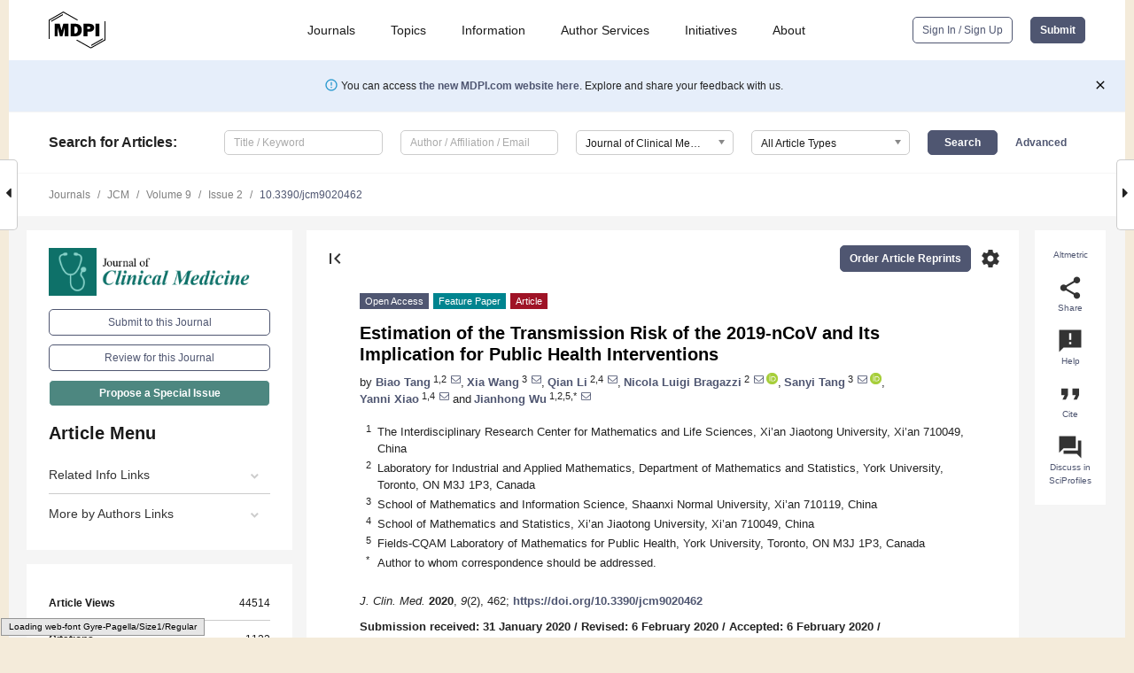

--- FILE ---
content_type: text/html; charset=UTF-8
request_url: https://www.mdpi.com/2077-0383/9/2/462
body_size: 75466
content:


<!DOCTYPE html>
<html lang="en" xmlns:og="http://ogp.me/ns#" xmlns:fb="https://www.facebook.com/2008/fbml">
    <head>
        <meta charset="utf-8">
        <meta http-equiv="X-UA-Compatible" content="IE=edge,chrome=1">
        <meta content="mdpi" name="sso-service" />
                             <meta content="width=device-width, initial-scale=1.0" name="viewport" />        
                <title>Estimation of the Transmission Risk of the 2019-nCoV and Its Implication for Public Health Interventions</title><link rel="stylesheet" href="https://pub.mdpi-res.com/assets/css/font-awesome.min.css?eb190a3a77e5e1ee?1769758907">
        <link rel="stylesheet" href="https://pub.mdpi-res.com/assets/css/jquery.multiselect.css?f56c135cbf4d1483?1769758907">
        <link rel="stylesheet" href="https://pub.mdpi-res.com/assets/css/chosen.min.css?d7ca5ca9441ef9e1?1769758907">

                    <link rel="stylesheet" href="https://pub.mdpi-res.com/assets/css/main2.css?811c15039ec4533e?1769758907">
        
                <link rel="mask-icon" href="https://pub.mdpi-res.com/img/mask-icon-128.svg?c1c7eca266cd7013?1769758907" color="#4f5671">
        <link rel="apple-touch-icon" sizes="180x180" href="https://pub.mdpi-res.com/icon/apple-touch-icon-180x180.png?1769758907">
        <link rel="apple-touch-icon" sizes="152x152" href="https://pub.mdpi-res.com/icon/apple-touch-icon-152x152.png?1769758907">
        <link rel="apple-touch-icon" sizes="144x144" href="https://pub.mdpi-res.com/icon/apple-touch-icon-144x144.png?1769758907">
        <link rel="apple-touch-icon" sizes="120x120" href="https://pub.mdpi-res.com/icon/apple-touch-icon-120x120.png?1769758907">
        <link rel="apple-touch-icon" sizes="114x114" href="https://pub.mdpi-res.com/icon/apple-touch-icon-114x114.png?1769758907">
        <link rel="apple-touch-icon" sizes="76x76"   href="https://pub.mdpi-res.com/icon/apple-touch-icon-76x76.png?1769758907">
        <link rel="apple-touch-icon" sizes="72x72"   href="https://pub.mdpi-res.com/icon/apple-touch-icon-72x72.png?1769758907">
        <link rel="apple-touch-icon" sizes="57x57"   href="https://pub.mdpi-res.com/icon/apple-touch-icon-57x57.png?1769758907">
        <link rel="apple-touch-icon"                 href="https://pub.mdpi-res.com/icon/apple-touch-icon-57x57.png?1769758907">
        <link rel="apple-touch-icon-precomposed"     href="https://pub.mdpi-res.com/icon/apple-touch-icon-57x57.png?1769758907">
                        <link rel="manifest" href="/manifest.json">
        <meta name="theme-color" content="#ffffff">
        <meta name="application-name" content="&nbsp;"/>

            <link rel="apple-touch-startup-image" href="https://pub.mdpi-res.com/img/journals/jcm-logo-sq.png?75cc1f0d954f5bf9">
    <link rel="apple-touch-icon" href="https://pub.mdpi-res.com/img/journals/jcm-logo-sq.png?75cc1f0d954f5bf9">
    <meta name="msapplication-TileImage" content="https://pub.mdpi-res.com/img/journals/jcm-logo-sq.png?75cc1f0d954f5bf9">

            <link rel="stylesheet" href="https://pub.mdpi-res.com/assets/css/jquery-ui-1.10.4.custom.min.css?80647d88647bf347?1769758907">
    <link rel="stylesheet" href="https://pub.mdpi-res.com/assets/css/magnific-popup.min.css?04d343e036f8eecd?1769758907">
    <link rel="stylesheet" href="https://pub.mdpi-res.com/assets/css/xml2html/article-html.css?b5ed6c65b8b7ceb9?1769758907">
            
    <style>

h2, #abstract .related_suggestion_title {
    }

.batch_articles a {
    color: #000;
}

    a, .batch_articles .authors a, a:focus, a:hover, a:active, .batch_articles a:focus, .batch_articles a:hover, li.side-menu-li a {
            }

    span.label a {
        color: #fff;
    }

    #main-content a.title-link:hover,
    #main-content a.title-link:focus,
    #main-content div.generic-item a.title-link:hover,
    #main-content div.generic-item a.title-link:focus {
            }

    #main-content #middle-column .generic-item.article-item a.title-link:hover,
    #main-content #middle-column .generic-item.article-item a.title-link:focus {
            }

    .art-authors a.toEncode {
        color: #333;
        font-weight: 700;
    }

    #main-content #middle-column ul li::before {
            }

    .accordion-navigation.active a.accordion__title,
    .accordion-navigation.active a.accordion__title::after {
            }

    .accordion-navigation li:hover::before,
    .accordion-navigation li:hover a,
    .accordion-navigation li:focus a {
            }

    .relative-size-container .relative-size-image .relative-size {
            }

    .middle-column__help__fixed a:hover i,
            }

    input[type="checkbox"]:checked:after {
            }

    input[type="checkbox"]:not(:disabled):hover:before {
            }

    #main-content .bolded-text {
            }


#main-content .hypothesis-count-container {
    }

#main-content .hypothesis-count-container:before {
    }

.full-size-menu ul li.menu-item .dropdown-wrapper {
    }

.full-size-menu ul li.menu-item > a.open::after {
    }

#title-story .title-story-orbit .orbit-caption {
    #background: url('/img/design/000000_background.png') !important;
    background: url('/img/design/ffffff_background.png') !important;
    color: rgb(51, 51, 51) !important;
}

#main-content .content__container__orbit {
    background-color: #000 !important;
}

#main-content .content__container__journal {
        color: #fff;
}

.html-article-menu .row span {
    }

.html-article-menu .row span.active {
    }

.accordion-navigation__journal .side-menu-li.active::before,
.accordion-navigation__journal .side-menu-li.active a {
    color: rgba(18,95,86,0.75) !important;
    font-weight: 700;
}

.accordion-navigation__journal .side-menu-li:hover::before ,
.accordion-navigation__journal .side-menu-li:hover a {
    color: rgba(18,95,86,0.75) !important;
    }

.side-menu-ul li.active a, .side-menu-ul li.active, .side-menu-ul li.active::before {
    color: rgba(18,95,86,0.75) !important;
}

.side-menu-ul li.active a {
    }

.result-selected, .active-result.highlighted, .active-result:hover,
.result-selected, .active-result.highlighted, .active-result:focus {
        }

.search-container.search-container__default-scheme {
    }

nav.tab-bar .open-small-search.active:after {
    }

.search-container.search-container__default-scheme .custom-accordion-for-small-screen-link::after {
    color: #fff;
}

@media only screen and (max-width: 50em) {
    #main-content .content__container.journal-info {
        color: #fff;
            }

    #main-content .content__container.journal-info a {
        color: #fff;
    }
} 

.button.button--color {
        }

.button.button--color:hover,
.button.button--color:focus {
            }

.button.button--color-journal {
    position: relative;
    background-color: rgba(18,95,86,0.75);
    border-color: #fff;
    color: #fff !important;
}

.button.button--color-journal:hover::before {
    content: '';
    position: absolute;
    top: 0;
    left: 0;
    height: 100%;
    width: 100%;
    background-color: #ffffff;
    opacity: 0.2;
}

.button.button--color-journal:visited,
.button.button--color-journal:hover,
.button.button--color-journal:focus {
    background-color: rgba(18,95,86,0.75);
    border-color: #fff;
    color: #fff !important;
}

.button.button--color path {
    }

.button.button--color:hover path {
    fill: #fff;
}

#main-content #search-refinements .ui-slider-horizontal .ui-slider-range {
    }

.breadcrumb__element:last-of-type a {
    }

#main-header {
    }

#full-size-menu .top-bar, #full-size-menu li.menu-item span.user-email {
    }

.top-bar-section li:not(.has-form) a:not(.button) {
    }

#full-size-menu li.menu-item .dropdown-wrapper li a:hover {
    }

#full-size-menu li.menu-item a:hover, #full-size-menu li.menu.item a:focus, nav.tab-bar a:hover {
    }
#full-size-menu li.menu.item a:active, #full-size-menu li.menu.item a.active {
    }

#full-size-menu li.menu-item a.open-mega-menu.active, #full-size-menu li.menu-item div.mega-menu, a.open-mega-menu.active {
        }

#full-size-menu li.menu-item div.mega-menu li, #full-size-menu li.menu-item div.mega-menu a {
            border-color: #9a9a9a;
}

div.type-section h2 {
                font-size: 20px;
    line-height: 26px;
    font-weight: 300;
}

div.type-section h3 {
    margin-left: 15px;
    margin-bottom: 0px;
    font-weight: 300;
}

.journal-tabs .tab-title.active a {
            }

</style>
    <link rel="stylesheet" href="https://pub.mdpi-res.com/assets/css/slick.css?f38b2db10e01b157?1769758907">

                
    <meta name="title" content="Estimation of the Transmission Risk of the 2019-nCoV and Its Implication for Public Health Interventions">
    <meta name="description" content="Since the emergence of the first cases in Wuhan, China, the novel coronavirus (2019-nCoV) infection has been quickly spreading out to other provinces and neighboring countries. Estimation of the basic reproduction number by means of mathematical modeling can be helpful for determining the potential and severity of an outbreak and providing critical information for identifying the type of disease interventions and intensity. A deterministic compartmental model was devised based on the clinical progression of the disease, epidemiological status of the individuals, and intervention measures. The estimations based on likelihood and model analysis show that the control reproduction number may be as high as 6.47 (95% CI 5.71&ndash;7.23). Sensitivity analyses show that interventions, such as intensive contact tracing followed by quarantine and isolation, can effectively reduce the control reproduction number and transmission risk, with the effect of travel restriction adopted by Wuhan on 2019-nCoV infection in Beijing being almost equivalent to increasing quarantine by a 100 thousand baseline value. It is essential to assess how the expensive, resource-intensive measures implemented by the Chinese authorities can contribute to the prevention and control of the 2019-nCoV infection, and how long they should be maintained. Under the most restrictive measures, the outbreak is expected to peak within two weeks (since 23 January 2020) with a significant low peak value. With travel restriction (no imported exposed individuals to Beijing), the number of infected individuals in seven days will decrease by 91.14% in Beijing, compared with the scenario of no travel restriction." >
    <link rel="image_src" href="https://pub.mdpi-res.com/img/journals/jcm-logo.png?75cc1f0d954f5bf9" >
    <meta name="dc.title" content="Estimation of the Transmission Risk of the 2019-nCoV and Its Implication for Public Health Interventions">

    <meta name="dc.creator" content="Biao Tang">
    <meta name="dc.creator" content="Xia Wang">
    <meta name="dc.creator" content="Qian Li">
    <meta name="dc.creator" content="Nicola Luigi Bragazzi">
    <meta name="dc.creator" content="Sanyi Tang">
    <meta name="dc.creator" content="Yanni Xiao">
    <meta name="dc.creator" content="Jianhong Wu">
    
    <meta name="dc.type" content="Article">
    <meta name="dc.source" content="Journal of Clinical Medicine 2020, Vol. 9, Page 462">
    <meta name="dc.date" content="2020-02-07">
    <meta name ="dc.identifier" content="10.3390/jcm9020462">
    
    <meta name="dc.publisher" content="Multidisciplinary Digital Publishing Institute">
    <meta name="dc.rights" content="http://creativecommons.org/licenses/by/3.0/">
    <meta name="dc.format" content="application/pdf" >
    <meta name="dc.language" content="en" >
    <meta name="dc.description" content="Since the emergence of the first cases in Wuhan, China, the novel coronavirus (2019-nCoV) infection has been quickly spreading out to other provinces and neighboring countries. Estimation of the basic reproduction number by means of mathematical modeling can be helpful for determining the potential and severity of an outbreak and providing critical information for identifying the type of disease interventions and intensity. A deterministic compartmental model was devised based on the clinical progression of the disease, epidemiological status of the individuals, and intervention measures. The estimations based on likelihood and model analysis show that the control reproduction number may be as high as 6.47 (95% CI 5.71&ndash;7.23). Sensitivity analyses show that interventions, such as intensive contact tracing followed by quarantine and isolation, can effectively reduce the control reproduction number and transmission risk, with the effect of travel restriction adopted by Wuhan on 2019-nCoV infection in Beijing being almost equivalent to increasing quarantine by a 100 thousand baseline value. It is essential to assess how the expensive, resource-intensive measures implemented by the Chinese authorities can contribute to the prevention and control of the 2019-nCoV infection, and how long they should be maintained. Under the most restrictive measures, the outbreak is expected to peak within two weeks (since 23 January 2020) with a significant low peak value. With travel restriction (no imported exposed individuals to Beijing), the number of infected individuals in seven days will decrease by 91.14% in Beijing, compared with the scenario of no travel restriction." >

    <meta name="dc.subject" content="coronavirus" >
    <meta name="dc.subject" content="infection management and control" >
    <meta name="dc.subject" content="travel restriction" >
    <meta name="dc.subject" content="mathematical model" >
    <meta name="dc.subject" content="SEIR model" >
    
    <meta name ="prism.issn" content="2077-0383">
    <meta name ="prism.publicationName" content="Journal of Clinical Medicine">
    <meta name ="prism.publicationDate" content="2020-02-07">
    <meta name ="prism.section" content="Article" >

            <meta name ="prism.volume" content="9">
        <meta name ="prism.number" content="2">
        <meta name ="prism.startingPage" content="462" >

            
    <meta name="citation_issn" content="2077-0383">
    <meta name="citation_journal_title" content="Journal of Clinical Medicine">
    <meta name="citation_publisher" content="Multidisciplinary Digital Publishing Institute">
    <meta name="citation_title" content="Estimation of the Transmission Risk of the 2019-nCoV and Its Implication for Public Health Interventions">
    <meta name="citation_publication_date" content="2020/2">
    <meta name="citation_online_date" content="2020/02/07">

            <meta name="citation_volume" content="9">
        <meta name="citation_issue" content="2">
        <meta name="citation_firstpage" content="462">

            
    <meta name="citation_author" content="Tang, Biao">
    <meta name="citation_author" content="Wang, Xia">
    <meta name="citation_author" content="Li, Qian">
    <meta name="citation_author" content="Bragazzi, Nicola Luigi">
    <meta name="citation_author" content="Tang, Sanyi">
    <meta name="citation_author" content="Xiao, Yanni">
    <meta name="citation_author" content="Wu, Jianhong">
    
    <meta name="citation_doi" content="10.3390/jcm9020462">
    
    <meta name="citation_id" content="mdpi-jcm9020462">
    <meta name="citation_abstract_html_url" content="https://www.mdpi.com/2077-0383/9/2/462">

    <meta name="citation_pdf_url" content="https://www.mdpi.com/2077-0383/9/2/462/pdf?version=1583026753">
    <link rel="alternate" type="application/pdf" title="PDF Full-Text" href="https://www.mdpi.com/2077-0383/9/2/462/pdf?version=1583026753">
    <meta name="fulltext_pdf" content="https://www.mdpi.com/2077-0383/9/2/462/pdf?version=1583026753">
    
    <meta name="citation_fulltext_html_url" content="https://www.mdpi.com/2077-0383/9/2/462/htm">
    <link rel="alternate" type="text/html" title="HTML Full-Text" href="https://www.mdpi.com/2077-0383/9/2/462/htm">
    <meta name="fulltext_html" content="https://www.mdpi.com/2077-0383/9/2/462/htm">
    
    <link rel="alternate" type="text/xml" title="XML Full-Text" href="https://www.mdpi.com/2077-0383/9/2/462/xml">
    <meta name="fulltext_xml" content="https://www.mdpi.com/2077-0383/9/2/462/xml">
    <meta name="citation_xml_url" content="https://www.mdpi.com/2077-0383/9/2/462/xml">
    
    <meta name="twitter:card" content="summary" />
    <meta name="twitter:site" content="@MDPIOpenAccess" />
    <meta name="twitter:image" content="https://pub.mdpi-res.com/img/journals/jcm-logo-social.png?75cc1f0d954f5bf9" />

    <meta property="fb:app_id" content="131189377574"/>
    <meta property="og:site_name" content="MDPI"/>
    <meta property="og:type" content="article"/>
    <meta property="og:url" content="https://www.mdpi.com/2077-0383/9/2/462" />
    <meta property="og:title" content="Estimation of the Transmission Risk of the 2019-nCoV and Its Implication for Public Health Interventions" />
    <meta property="og:description" content="Since the emergence of the first cases in Wuhan, China, the novel coronavirus (2019-nCoV) infection has been quickly spreading out to other provinces and neighboring countries. Estimation of the basic reproduction number by means of mathematical modeling can be helpful for determining the potential and severity of an outbreak and providing critical information for identifying the type of disease interventions and intensity. A deterministic compartmental model was devised based on the clinical progression of the disease, epidemiological status of the individuals, and intervention measures. The estimations based on likelihood and model analysis show that the control reproduction number may be as high as 6.47 (95% CI 5.71&ndash;7.23). Sensitivity analyses show that interventions, such as intensive contact tracing followed by quarantine and isolation, can effectively reduce the control reproduction number and transmission risk, with the effect of travel restriction adopted by Wuhan on 2019-nCoV infection in Beijing being almost equivalent to increasing quarantine by a 100 thousand baseline value. It is essential to assess how the expensive, resource-intensive measures implemented by the Chinese authorities can contribute to the prevention and control of the 2019-nCoV infection, and how long they should be maintained. Under the most restrictive measures, the outbreak is expected to peak within two weeks (since 23 January 2020) with a significant low peak value. With travel restriction (no imported exposed individuals to Beijing), the number of infected individuals in seven days will decrease by 91.14% in Beijing, compared with the scenario of no travel restriction." />
    <meta property="og:image" content="https://pub.mdpi-res.com/jcm/jcm-09-00462/article_deploy/html/images/jcm-09-00462-g001-550.jpg?1583568765" />
                <link rel="alternate" type="application/rss+xml" title="MDPI Publishing - Latest articles" href="https://www.mdpi.com/rss">
                
        <meta name="google-site-verification" content="PxTlsg7z2S00aHroktQd57fxygEjMiNHydKn3txhvwY">
        <meta name="facebook-domain-verification" content="mcoq8dtq6sb2hf7z29j8w515jjoof7" />

                <script id="usercentrics-cmp" src="https://web.cmp.usercentrics.eu/ui/loader.js" data-ruleset-id="PbAnaGk92sB5Cc" async></script>
        
        <!--[if lt IE 9]>
            <script>var browserIe8 = true;</script>
            <link rel="stylesheet" href="https://pub.mdpi-res.com/assets/css/ie8foundationfix.css?50273beac949cbf0?1769758907">
            <script src="//html5shiv.googlecode.com/svn/trunk/html5.js"></script>
            <script src="//cdnjs.cloudflare.com/ajax/libs/html5shiv/3.6.2/html5shiv.js"></script>
            <script src="//s3.amazonaws.com/nwapi/nwmatcher/nwmatcher-1.2.5-min.js"></script>
            <script src="//html5base.googlecode.com/svn-history/r38/trunk/js/selectivizr-1.0.3b.js"></script>
            <script src="//cdnjs.cloudflare.com/ajax/libs/respond.js/1.1.0/respond.min.js"></script>
            <script src="https://pub.mdpi-res.com/assets/js/ie8/ie8patch.js?9e1d3c689a0471df?1769758907"></script>
            <script src="https://pub.mdpi-res.com/assets/js/ie8/rem.min.js?94b62787dcd6d2f2?1769758907"></script>            
                                                        <![endif]-->

                    <script>
                window.dataLayer = window.dataLayer || [];
                function gtag() { dataLayer.push(arguments); }
                gtag('consent', 'default', {
                    'ad_user_data': 'denied',
                    'ad_personalization': 'denied',
                    'ad_storage': 'denied',
                    'analytics_storage': 'denied',
                    'wait_for_update': 500,
                });
                dataLayer.push({'gtm.start': new Date().getTime(), 'event': 'gtm.js'});

                            </script>

            <script>
                (function(w,d,s,l,i){w[l]=w[l]||[];w[l].push({'gtm.start':
                new Date().getTime(),event:'gtm.js'});var f=d.getElementsByTagName(s)[0],
                j=d.createElement(s),dl=l!='dataLayer'?'&l='+l:'';j.async=true;j.src=
                'https://www.googletagmanager.com/gtm.js?id='+i+dl;f.parentNode.insertBefore(j,f);
                })(window,document,'script','dataLayer','GTM-WPK7SW5');
            </script>

                        
                              <script>!function(e){var n="https://s.go-mpulse.net/boomerang/";if("True"=="True")e.BOOMR_config=e.BOOMR_config||{},e.BOOMR_config.PageParams=e.BOOMR_config.PageParams||{},e.BOOMR_config.PageParams.pci=!0,n="https://s2.go-mpulse.net/boomerang/";if(window.BOOMR_API_key="4MGA4-E5JH8-79LAG-STF7X-79Z92",function(){function e(){if(!o){var e=document.createElement("script");e.id="boomr-scr-as",e.src=window.BOOMR.url,e.async=!0,i.parentNode.appendChild(e),o=!0}}function t(e){o=!0;var n,t,a,r,d=document,O=window;if(window.BOOMR.snippetMethod=e?"if":"i",t=function(e,n){var t=d.createElement("script");t.id=n||"boomr-if-as",t.src=window.BOOMR.url,BOOMR_lstart=(new Date).getTime(),e=e||d.body,e.appendChild(t)},!window.addEventListener&&window.attachEvent&&navigator.userAgent.match(/MSIE [67]\./))return window.BOOMR.snippetMethod="s",void t(i.parentNode,"boomr-async");a=document.createElement("IFRAME"),a.src="about:blank",a.title="",a.role="presentation",a.loading="eager",r=(a.frameElement||a).style,r.width=0,r.height=0,r.border=0,r.display="none",i.parentNode.appendChild(a);try{O=a.contentWindow,d=O.document.open()}catch(_){n=document.domain,a.src="javascript:var d=document.open();d.domain='"+n+"';void(0);",O=a.contentWindow,d=O.document.open()}if(n)d._boomrl=function(){this.domain=n,t()},d.write("<bo"+"dy onload='document._boomrl();'>");else if(O._boomrl=function(){t()},O.addEventListener)O.addEventListener("load",O._boomrl,!1);else if(O.attachEvent)O.attachEvent("onload",O._boomrl);d.close()}function a(e){window.BOOMR_onload=e&&e.timeStamp||(new Date).getTime()}if(!window.BOOMR||!window.BOOMR.version&&!window.BOOMR.snippetExecuted){window.BOOMR=window.BOOMR||{},window.BOOMR.snippetStart=(new Date).getTime(),window.BOOMR.snippetExecuted=!0,window.BOOMR.snippetVersion=12,window.BOOMR.url=n+"4MGA4-E5JH8-79LAG-STF7X-79Z92";var i=document.currentScript||document.getElementsByTagName("script")[0],o=!1,r=document.createElement("link");if(r.relList&&"function"==typeof r.relList.supports&&r.relList.supports("preload")&&"as"in r)window.BOOMR.snippetMethod="p",r.href=window.BOOMR.url,r.rel="preload",r.as="script",r.addEventListener("load",e),r.addEventListener("error",function(){t(!0)}),setTimeout(function(){if(!o)t(!0)},3e3),BOOMR_lstart=(new Date).getTime(),i.parentNode.appendChild(r);else t(!1);if(window.addEventListener)window.addEventListener("load",a,!1);else if(window.attachEvent)window.attachEvent("onload",a)}}(),"".length>0)if(e&&"performance"in e&&e.performance&&"function"==typeof e.performance.setResourceTimingBufferSize)e.performance.setResourceTimingBufferSize();!function(){if(BOOMR=e.BOOMR||{},BOOMR.plugins=BOOMR.plugins||{},!BOOMR.plugins.AK){var n=""=="true"?1:0,t="",a="clqbrnaxzvmzk2l452sa-f-0f853365a-clientnsv4-s.akamaihd.net",i="false"=="true"?2:1,o={"ak.v":"39","ak.cp":"1774948","ak.ai":parseInt("1155516",10),"ak.ol":"0","ak.cr":9,"ak.ipv":4,"ak.proto":"h2","ak.rid":"13d87af8","ak.r":38938,"ak.a2":n,"ak.m":"dscb","ak.n":"essl","ak.bpcip":"18.224.24.0","ak.cport":43588,"ak.gh":"23.55.170.139","ak.quicv":"","ak.tlsv":"tls1.3","ak.0rtt":"","ak.0rtt.ed":"","ak.csrc":"-","ak.acc":"","ak.t":"1769795236","ak.ak":"hOBiQwZUYzCg5VSAfCLimQ==XKKqblR9W91Wup9Nx9HaYmx5lZXaAHsievzQKOxTg/TpAmOUfQg35WxwIJR4DslpoEHxaa5oosumFCWwnI8fxcXHPwRjSb1hwWf9Dm5dNfV0Kh4lujGWg6koNcWwCBMr/bpnq8xdMjlnCBViuD2J1apWOWPTIJIr6xUGcCCj4ur5D8/qfoxR8LbkzSM6aKvNK2TmBFkZ9gAm/Z96DozgL04NYG2dl57O6kH/B1b3m0asA1a41Jmu7aZwK30fUeuNzZb0VPeGYjdGC6llQLSPBZhW9VgerZiRcVbN4OLMgi2YsV86vtBrWgGSPusvg20xMSYvClUqLQTpaWEF14v9YWH6R/ZUgAm1k0UoX922cIBsx0EqORYvS1ggCNUaQ6gvQGo2Ql6GaK014/u1avz0CFlxMI9u+F3iKJZHvYdGaow=","ak.pv":"21","ak.dpoabenc":"","ak.tf":i};if(""!==t)o["ak.ruds"]=t;var r={i:!1,av:function(n){var t="http.initiator";if(n&&(!n[t]||"spa_hard"===n[t]))o["ak.feo"]=void 0!==e.aFeoApplied?1:0,BOOMR.addVar(o)},rv:function(){var e=["ak.bpcip","ak.cport","ak.cr","ak.csrc","ak.gh","ak.ipv","ak.m","ak.n","ak.ol","ak.proto","ak.quicv","ak.tlsv","ak.0rtt","ak.0rtt.ed","ak.r","ak.acc","ak.t","ak.tf"];BOOMR.removeVar(e)}};BOOMR.plugins.AK={akVars:o,akDNSPreFetchDomain:a,init:function(){if(!r.i){var e=BOOMR.subscribe;e("before_beacon",r.av,null,null),e("onbeacon",r.rv,null,null),r.i=!0}return this},is_complete:function(){return!0}}}}()}(window);</script></head>

    <body>
         
                		        	        		        	
		<div class="direction direction_right" id="small_right" style="border-right-width: 0px; padding:0;">
        <i class="fa fa-caret-right fa-2x"></i>
    </div>

	<div class="big_direction direction_right" id="big_right" style="border-right-width: 0px;">
				<div style="text-align: right;">
									Next Article in Journal<br>
				<div><a href="/2077-0383/9/2/461">Body Weight as a Determining Factor in the Predominance of Adverse Drug Reactions Induced by Fixed-Dose Adalimumab Injections in Female Patients in a Korean Hospital Setting</a></div>
					 			 		Next Article in Special Issue<br>
		 		<div><a href="/2077-0383/9/2/488">Initial Cluster of Novel Coronavirus (2019-nCoV) Infections in Wuhan, China Is Consistent with Substantial Human-to-Human Transmission</a></div>
		 		 		 	</div>
	</div>
	
		<div class="direction" id="small_left" style="border-left-width: 0px">
        <i class="fa fa-caret-left fa-2x"></i>
    </div>
	<div class="big_direction" id="big_left" style="border-left-width: 0px;">
				<div>
									Previous Article in Journal<br>
				<div><a href="/2077-0383/9/2/463">Left Atrial Volumetric and Deformation Analysis in Adult Patients with Dextro-Transposition of the Great Arteries (Insights from the CSONGRAD Registry and MAGYAR-Path Study)</a></div>
					 			 		Previous Article in Special Issue<br>
		 		<div><a href="/2077-0383/9/2/419">The Rate of Underascertainment of Novel Coronavirus (2019-nCoV) Infection: Estimation Using Japanese Passengers Data on Evacuation Flights</a></div>
		 			 	 	</div>
	</div>
	    <div style="clear: both;"></div>

                    
<div id="menuModal" class="reveal-modal reveal-modal-new reveal-modal-menu" aria-hidden="true" data-reveal role="dialog">
    <div class="menu-container">
        <div class="UI_NavMenu">
            


<div class="content__container " >
    <div class="custom-accordion-for-small-screen-link " >
                            <h2>Journals</h2>
                    </div>

    <div class="target-item custom-accordion-for-small-screen-content show-for-medium-up">
                            <div class="menu-container__links">
                        <div style="width: 100%; float: left;">
                            <a href="/about/journals">Active Journals</a>
                            <a href="/about/journalfinder">Find a Journal</a>
                            <a href="/about/journals/proposal">Journal Proposal</a>
                            <a href="/about/proceedings">Proceedings Series</a>
                        </div>
                    </div>
                    </div>
</div>

            <a href="/topics">
                <h2>Topics</h2>
            </a>

            


<div class="content__container " >
    <div class="custom-accordion-for-small-screen-link " >
                            <h2>Information</h2>
                    </div>

    <div class="target-item custom-accordion-for-small-screen-content show-for-medium-up">
                            <div class="menu-container__links">
                        <div style="width: 100%; max-width: 200px; float: left;">
                            <a href="/authors">For Authors</a>
                            <a href="/reviewers">For Reviewers</a>
                            <a href="/editors">For Editors</a>
                            <a href="/librarians">For Librarians</a>
                            <a href="/publishing_services">For Publishers</a>
                            <a href="/societies">For Societies</a>
                            <a href="/conference_organizers">For Conference Organizers</a>
                        </div>
                        <div style="width: 100%; max-width: 250px; float: left;">
                            <a href="/openaccess">Open Access Policy</a>
                            <a href="/ioap">Institutional Open Access Program</a>
                            <a href="/special_issues_guidelines">Special Issues Guidelines</a>
                            <a href="/editorial_process">Editorial Process</a>
                            <a href="/ethics">Research and Publication Ethics</a>
                            <a href="/apc">Article Processing Charges</a>
                            <a href="/awards">Awards</a>
                            <a href="/testimonials">Testimonials</a>
                        </div>
                    </div>
                    </div>
</div>

            <a href="/authors/english">
                <h2>Author Services</h2>
            </a>

            


<div class="content__container " >
    <div class="custom-accordion-for-small-screen-link " >
                            <h2>Initiatives</h2>
                    </div>

    <div class="target-item custom-accordion-for-small-screen-content show-for-medium-up">
                            <div class="menu-container__links">
                        <div style="width: 100%; float: left;">
                            <a href="https://sciforum.net" target="_blank" rel="noopener noreferrer">Sciforum</a>
                            <a href="https://www.mdpi.com/books" target="_blank" rel="noopener noreferrer">MDPI Books</a>
                            <a href="https://www.preprints.org" target="_blank" rel="noopener noreferrer">Preprints.org</a>
                            <a href="https://www.scilit.com" target="_blank" rel="noopener noreferrer">Scilit</a>
                            <a href="https://sciprofiles.com" target="_blank" rel="noopener noreferrer">SciProfiles</a>
                            <a href="https://encyclopedia.pub" target="_blank" rel="noopener noreferrer">Encyclopedia</a>
                            <a href="https://jams.pub" target="_blank" rel="noopener noreferrer">JAMS</a>
                            <a href="/about/proceedings">Proceedings Series</a>
                        </div>
                    </div>
                    </div>
</div>

            


<div class="content__container " >
    <div class="custom-accordion-for-small-screen-link " >
                            <h2>About</h2>
                    </div>

    <div class="target-item custom-accordion-for-small-screen-content show-for-medium-up">
                            <div class="menu-container__links">
                        <div style="width: 100%; float: left;">
                            <a href="/about">Overview</a>
                            <a href="/about/contact">Contact</a>
                            <a href="https://careers.mdpi.com" target="_blank" rel="noopener noreferrer">Careers</a>
                            <a href="/about/announcements">News</a>
                            <a href="/about/press">Press</a>
                            <a href="http://blog.mdpi.com/" target="_blank" rel="noopener noreferrer">Blog</a>
                        </div>
                    </div>
                    </div>
</div>
        </div>

        <div class="menu-container__buttons">
                            <a class="button UA_SignInUpButton" href="/user/login">Sign In / Sign Up</a>
                    </div>
    </div>
</div>

                
<div id="captchaModal" class="reveal-modal reveal-modal-new reveal-modal-new--small" data-reveal aria-label="Captcha" aria-hidden="true" role="dialog"></div>
        
<div id="actionDisabledModal" class="reveal-modal" data-reveal aria-labelledby="actionDisableModalTitle" aria-hidden="true" role="dialog" style="width: 300px;">
    <h2 id="actionDisableModalTitle">Notice</h2>
    <form action="/email/captcha" method="post" id="emailCaptchaForm">
        <div class="row">
            <div id="js-action-disabled-modal-text" class="small-12 columns">
            </div>
            
            <div id="js-action-disabled-modal-submit" class="small-12 columns" style="margin-top: 10px; display: none;">
                You can make submissions to other journals 
                <a href="https://susy.mdpi.com/user/manuscripts/upload">here</a>.
            </div>
        </div>
    </form>
    <a class="close-reveal-modal" aria-label="Close">
        <i class="material-icons">clear</i>
    </a>
</div>
        
<div id="rssNotificationModal" class="reveal-modal reveal-modal-new" data-reveal aria-labelledby="rssNotificationModalTitle" aria-hidden="true" role="dialog">
    <div class="row">
        <div class="small-12 columns">
            <h2 id="rssNotificationModalTitle">Notice</h2>
            <p>
                You are accessing a machine-readable page. In order to be human-readable, please install an RSS reader.
            </p>
        </div>
    </div>
    <div class="row">
        <div class="small-12 columns">
            <a class="button button--color js-rss-notification-confirm">Continue</a>
            <a class="button button--grey" onclick="$(this).closest('.reveal-modal').find('.close-reveal-modal').click(); return false;">Cancel</a>
        </div>
    </div>
    <a class="close-reveal-modal" aria-label="Close">
        <i class="material-icons">clear</i>
    </a>
</div>
        
<div id="drop-article-label-openaccess" class="f-dropdown medium" data-dropdown-content aria-hidden="true" tabindex="-1">
    <p>
        All articles published by MDPI are made immediately available worldwide under an open access license. No special 
        permission is required to reuse all or part of the article published by MDPI, including figures and tables. For 
        articles published under an open access Creative Common CC BY license, any part of the article may be reused without 
        permission provided that the original article is clearly cited. For more information, please refer to
        <a href="https://www.mdpi.com/openaccess">https://www.mdpi.com/openaccess</a>.
    </p>
</div>

<div id="drop-article-label-feature" class="f-dropdown medium" data-dropdown-content aria-hidden="true" tabindex="-1">
    <p>
        Feature papers represent the most advanced research with significant potential for high impact in the field. A Feature 
        Paper should be a substantial original Article that involves several techniques or approaches, provides an outlook for 
        future research directions and describes possible research applications.
    </p>

    <p>
        Feature papers are submitted upon individual invitation or recommendation by the scientific editors and must receive 
        positive feedback from the reviewers.
    </p>
</div>

<div id="drop-article-label-choice" class="f-dropdown medium" data-dropdown-content aria-hidden="true" tabindex="-1">
    <p>
        Editor’s Choice articles are based on recommendations by the scientific editors of MDPI journals from around the world. 
        Editors select a small number of articles recently published in the journal that they believe will be particularly 
        interesting to readers, or important in the respective research area. The aim is to provide a snapshot of some of the 
        most exciting work published in the various research areas of the journal.

        <div style="margin-top: -10px;">
            <div id="drop-article-label-choice-journal-link" style="display: none; margin-top: -10px; padding-top: 10px;">
            </div>
        </div>
    </p>
</div>

<div id="drop-article-label-resubmission" class="f-dropdown medium" data-dropdown-content aria-hidden="true" tabindex="-1">
    <p>
        Original Submission Date Received: <span id="drop-article-label-resubmission-date"></span>.
    </p>
</div>

                <div id="container">
                        
                <noscript>
                    <div id="no-javascript">
                        You seem to have javascript disabled. Please note that many of the page functionalities won't work as expected without javascript enabled.
                    </div>
                </noscript>

                <div class="fixed">
                    <nav class="tab-bar show-for-medium-down">
                        <div class="row full-width collapse">
                            <div class="medium-3 small-4 columns">
                                <a href="/">
                                    <img class="full-size-menu__mdpi-logo" src="https://pub.mdpi-res.com/img/design/mdpi-pub-logo-black-small1.svg?da3a8dcae975a41c?1769758907" style="width: 64px;" title="MDPI Open Access Journals">
                                </a>
                            </div>
                            <div class="medium-3 small-4 columns right-aligned">
                                <div class="show-for-medium-down">
                                    <a href="#" style="display: none;">
                                        <i class="material-icons" onclick="$('#menuModal').foundation('reveal', 'close'); return false;">clear</i>
                                    </a>

                                    <a class="js-toggle-desktop-layout-link" title="Toggle desktop layout" style="display: none;" href="/toggle_desktop_layout_cookie">
                                        <i class="material-icons">zoom_out_map</i>
                                    </a>

                                                                            <a href="#" class="js-open-small-search open-small-search">
                                            <i class="material-icons show-for-small only">search</i>
                                        </a>
                                    
                                    <a title="MDPI main page" class="js-open-menu" data-reveal-id="menuModal" href="#">
                                        <i class="material-icons">menu</i>
                                    </a>
                                </div>
                            </div>
                        </div>
                    </nav>                       	
                </div>
                
                <section class="main-section">
                    <header>
                        <div class="full-size-menu show-for-large-up">
                             
                                <div class="row full-width">
                                                                        <div class="large-1 columns">
                                        <a href="/">
                                            <img class="full-size-menu__mdpi-logo" src="https://pub.mdpi-res.com/img/design/mdpi-pub-logo-black-small1.svg?da3a8dcae975a41c?1769758907" title="MDPI Open Access Journals">
                                        </a>
                                    </div>

                                                                        <div class="large-8 columns text-right UI_NavMenu">
                                        <ul>
                                            <li class="menu-item"> 
                                                <a href="/about/journals" data-dropdown="journals-dropdown" aria-controls="journals-dropdown" aria-expanded="false" data-options="is_hover: true; hover_timeout: 200">Journals</a>

                                                <ul id="journals-dropdown" class="f-dropdown dropdown-wrapper dropdown-wrapper__small" data-dropdown-content aria-hidden="true" tabindex="-1">
                                                    <li>
                                                        <div class="row">
                                                            <div class="small-12 columns">
                                                                <ul>
                                                                    <li>
                                                                        <a href="/about/journals">
                                                                            Active Journals
                                                                        </a>
                                                                    </li>
                                                                    <li>
                                                                        <a href="/about/journalfinder">
                                                                            Find a Journal
                                                                        </a>
                                                                    </li>
                                                                    <li>
                                                                        <a href="/about/journals/proposal">
                                                                            Journal Proposal
                                                                        </a>
                                                                    </li>
                                                                    <li>
                                                                        <a href="/about/proceedings">
                                                                            Proceedings Series
                                                                        </a>
                                                                    </li>
                                                                </ul>
                                                            </div>
                                                        </div>
                                                    </li>
                                                </ul>
                                            </li>

                                            <li class="menu-item"> 
                                                <a href="/topics">Topics</a>
                                            </li>

                                            <li class="menu-item"> 
                                                <a href="/authors" data-dropdown="information-dropdown" aria-controls="information-dropdown" aria-expanded="false" data-options="is_hover:true; hover_timeout:200">Information</a>

                                                <ul id="information-dropdown" class="f-dropdown dropdown-wrapper" data-dropdown-content aria-hidden="true" tabindex="-1">
                                                    <li>
                                                        <div class="row">
                                                            <div class="small-5 columns right-border">
                                                                <ul>
                                                                    <li>
                                                                        <a href="/authors">For Authors</a>
                                                                    </li>
                                                                    <li>
                                                                        <a href="/reviewers">For Reviewers</a>
                                                                    </li>
                                                                    <li>
                                                                        <a href="/editors">For Editors</a>
                                                                    </li>
                                                                    <li>
                                                                        <a href="/librarians">For Librarians</a>
                                                                    </li>
                                                                    <li>
                                                                        <a href="/publishing_services">For Publishers</a>
                                                                    </li>
                                                                    <li>
                                                                        <a href="/societies">For Societies</a>
                                                                    </li>
                                                                    <li>
                                                                        <a href="/conference_organizers">For Conference Organizers</a>
                                                                    </li>
                                                                </ul>
                                                            </div>

                                                            <div class="small-7 columns">
                                                                <ul>
                                                                    <li>
                                                                        <a href="/openaccess">Open Access Policy</a>
                                                                    </li>
                                                                    <li>
                                                                        <a href="/ioap">Institutional Open Access Program</a>
                                                                    </li>
                                                                    <li>
                                                                        <a href="/special_issues_guidelines">Special Issues Guidelines</a>
                                                                    </li>
                                                                    <li>
                                                                        <a href="/editorial_process">Editorial Process</a>
                                                                    </li>
                                                                    <li>
                                                                        <a href="/ethics">Research and Publication Ethics</a>
                                                                    </li>
                                                                    <li>
                                                                        <a href="/apc">Article Processing Charges</a>
                                                                    </li>
                                                                    <li>
                                                                        <a href="/awards">Awards</a>
                                                                    </li>
                                                                    <li>
                                                                        <a href="/testimonials">Testimonials</a>
                                                                    </li>
                                                                </ul>
                                                            </div>
                                                        </div>
                                                    </li>
                                                </ul>
                                            </li>

                                            <li class="menu-item">
                                                <a href="/authors/english">Author Services</a>
                                            </li>

                                            <li class="menu-item"> 
                                                <a href="/about/initiatives" data-dropdown="initiatives-dropdown" aria-controls="initiatives-dropdown" aria-expanded="false" data-options="is_hover: true; hover_timeout: 200">Initiatives</a>

                                                <ul id="initiatives-dropdown" class="f-dropdown dropdown-wrapper dropdown-wrapper__small" data-dropdown-content aria-hidden="true" tabindex="-1">
                                                    <li>
                                                        <div class="row">
                                                            <div class="small-12 columns">
                                                                <ul>
                                                                    <li>
                                                                        <a href="https://sciforum.net" target="_blank" rel="noopener noreferrer">
                                                                                                                                                        Sciforum
                                                                        </a>
                                                                    </li>
                                                                    <li>
                                                                        <a href="https://www.mdpi.com/books" target="_blank" rel="noopener noreferrer">
                                                                                                                                                        MDPI Books
                                                                        </a>
                                                                    </li>
                                                                    <li>
                                                                        <a href="https://www.preprints.org" target="_blank" rel="noopener noreferrer">
                                                                                                                                                        Preprints.org
                                                                        </a>
                                                                    </li>
                                                                    <li>
                                                                        <a href="https://www.scilit.com" target="_blank" rel="noopener noreferrer">
                                                                                                                                                        Scilit
                                                                        </a>
                                                                    </li>
                                                                    <li>
                                                                        <a href="https://sciprofiles.com" target="_blank" rel="noopener noreferrer">
                                                                            SciProfiles
                                                                        </a>
                                                                    </li>
                                                                    <li>
                                                                        <a href="https://encyclopedia.pub" target="_blank" rel="noopener noreferrer">
                                                                                                                                                        Encyclopedia
                                                                        </a>
                                                                    </li>
                                                                    <li>
                                                                        <a href="https://jams.pub" target="_blank" rel="noopener noreferrer">
                                                                            JAMS
                                                                        </a>
                                                                    </li>
                                                                    <li>
                                                                        <a href="/about/proceedings">
                                                                            Proceedings Series
                                                                        </a>
                                                                    </li>
                                                                </ul>
                                                            </div>
                                                        </div>
                                                    </li>
                                                </ul>
                                            </li>

                                            <li class="menu-item"> 
                                                <a href="/about" data-dropdown="about-dropdown" aria-controls="about-dropdown" aria-expanded="false" data-options="is_hover: true; hover_timeout: 200">About</a>

                                                <ul id="about-dropdown" class="f-dropdown dropdown-wrapper dropdown-wrapper__small" data-dropdown-content aria-hidden="true" tabindex="-1">
                                                    <li>
                                                        <div class="row">
                                                            <div class="small-12 columns">
                                                                <ul>
                                                                    <li>
                                                                        <a href="/about">
                                                                            Overview
                                                                        </a>
                                                                    </li>
                                                                    <li>
                                                                        <a href="/about/contact">
                                                                            Contact
                                                                        </a>
                                                                    </li>
                                                                    <li>
                                                                        <a href="https://careers.mdpi.com" target="_blank" rel="noopener noreferrer">
                                                                            Careers
                                                                        </a>
                                                                    </li>
                                                                    <li> 
                                                                        <a href="/about/announcements">
                                                                            News
                                                                        </a>
                                                                    </li>
                                                                    <li> 
                                                                        <a href="/about/press">
                                                                            Press
                                                                        </a>
                                                                    </li>
                                                                    <li>
                                                                        <a href="http://blog.mdpi.com/" target="_blank" rel="noopener noreferrer">
                                                                            Blog
                                                                        </a>
                                                                    </li>
                                                                </ul>
                                                            </div>
                                                        </div>
                                                    </li>
                                                </ul>
                                            </li>

                                                                                    </ul>
                                    </div>

                                    <div class="large-3 columns text-right full-size-menu__buttons">
                                        <div>
                                                                                            <a class="button button--default-inversed UA_SignInUpButton" href="/user/login">Sign In / Sign Up</a>
                                            
                                                <a class="button button--default js-journal-active-only-link js-journal-active-only-submit-link UC_NavSubmitButton" href="            https://susy.mdpi.com/user/manuscripts/upload?journal=jcm
    " data-disabledmessage="new submissions are not possible.">Submit</a>
                                        </div>
                                    </div>
                                </div>
                            </div>

                            <div class="row full-width new-website-link-banner" style="padding: 20px 50px 20px 20px; background-color: #E6EEFA; position: relative; display: none;">
                                <div class="small-12 columns" style="padding: 0; margin: 0; text-align: center;">
                                    <i class="material-icons" style="font-size: 16px; color: #2C9ACF; position: relative; top: -2px;">error_outline</i>
                                    You can access <a href="https://www.mdpi.com/redirect/new_site?return=/2077-0383/9/2/462">the new MDPI.com website here</a>. Explore and share your feedback with us.
                                    <a href="#" class="new-website-link-banner-close"><i class="material-icons" style="font-size: 16px; color: #000000; position: absolute; right: -30px; top: 0px;">close</i></a>
                                </div>
                            </div>

                                                            <div class="header-divider">&nbsp;</div>
                            
                                                            <div class="search-container hide-for-small-down row search-container__homepage-scheme">
                                                                                                                        
















<form id="basic_search" style="background-color: inherit !important;" class="large-12 medium-12 columns " action="/search" method="get">

    <div class="row search-container__main-elements">
            
            <div class="large-2 medium-2 small-12 columns text-right1 small-only-text-left">
        <div class="show-for-medium-up">
            <div class="search-input-label">&nbsp;</div>
        </div>
            <span class="search-container__title">Search<span class="hide-for-medium"> for Articles</span><span class="hide-for-small">:</span></span>
    
    </div>


        <div class="custom-accordion-for-small-screen-content">
                
                <div class="large-2 medium-2 small-6 columns ">
        <div class="">
            <div class="search-input-label">Title / Keyword</div>
        </div>
                <input type="text" placeholder="Title / Keyword" id="q" tabindex="1" name="q" value="" />
    
    </div>


                
                <div class="large-2 medium-2 small-6 columns ">
        <div class="">
            <div class="search-input-label">Author / Affiliation / Email</div>
        </div>
                <input type="text" id="authors" placeholder="Author / Affiliation / Email" tabindex="2" name="authors" value="" />
    
    </div>


                
                <div class="large-2 medium-2 small-6 columns ">
        <div class="">
            <div class="search-input-label">Journal</div>
        </div>
                <select id="journal" tabindex="3" name="journal" class="chosen-select">
            <option value="">All Journals</option>
             
                        <option value="accountaudit" >
                                    Accounting and Auditing
                            </option>
             
                        <option value="acoustics" >
                                    Acoustics
                            </option>
             
                        <option value="amh" >
                                    Acta Microbiologica Hellenica (AMH)
                            </option>
             
                        <option value="actuators" >
                                    Actuators
                            </option>
             
                        <option value="adhesives" >
                                    Adhesives
                            </option>
             
                        <option value="admsci" >
                                    Administrative Sciences
                            </option>
             
                        <option value="adolescents" >
                                    Adolescents
                            </option>
             
                        <option value="arm" >
                                    Advances in Respiratory Medicine (ARM)
                            </option>
             
                        <option value="aerobiology" >
                                    Aerobiology
                            </option>
             
                        <option value="aerospace" >
                                    Aerospace
                            </option>
             
                        <option value="agriculture" >
                                    Agriculture
                            </option>
             
                        <option value="agriengineering" >
                                    AgriEngineering
                            </option>
             
                        <option value="agrochemicals" >
                                    Agrochemicals
                            </option>
             
                        <option value="agronomy" >
                                    Agronomy
                            </option>
             
                        <option value="ai" >
                                    AI
                            </option>
             
                        <option value="aichem" >
                                    AI Chemistry
                            </option>
             
                        <option value="aieng" >
                                    AI for Engineering
                            </option>
             
                        <option value="aieduc" >
                                    AI in Education
                            </option>
             
                        <option value="aimed" >
                                    AI in Medicine
                            </option>
             
                        <option value="aimater" >
                                    AI Materials
                            </option>
             
                        <option value="aisens" >
                                    AI Sensors
                            </option>
             
                        <option value="air" >
                                    Air
                            </option>
             
                        <option value="algorithms" >
                                    Algorithms
                            </option>
             
                        <option value="allergies" >
                                    Allergies
                            </option>
             
                        <option value="alloys" >
                                    Alloys
                            </option>
             
                        <option value="analog" >
                                    Analog
                            </option>
             
                        <option value="analytica" >
                                    Analytica
                            </option>
             
                        <option value="analytics" >
                                    Analytics
                            </option>
             
                        <option value="anatomia" >
                                    Anatomia
                            </option>
             
                        <option value="anesthres" >
                                    Anesthesia Research
                            </option>
             
                        <option value="animals" >
                                    Animals
                            </option>
             
                        <option value="antibiotics" >
                                    Antibiotics
                            </option>
             
                        <option value="antibodies" >
                                    Antibodies
                            </option>
             
                        <option value="antioxidants" >
                                    Antioxidants
                            </option>
             
                        <option value="applbiosci" >
                                    Applied Biosciences
                            </option>
             
                        <option value="applmech" >
                                    Applied Mechanics
                            </option>
             
                        <option value="applmicrobiol" >
                                    Applied Microbiology
                            </option>
             
                        <option value="applnano" >
                                    Applied Nano
                            </option>
             
                        <option value="applsci" >
                                    Applied Sciences
                            </option>
             
                        <option value="asi" >
                                    Applied System Innovation (ASI)
                            </option>
             
                        <option value="appliedchem" >
                                    AppliedChem
                            </option>
             
                        <option value="appliedmath" >
                                    AppliedMath
                            </option>
             
                        <option value="appliedphys" >
                                    AppliedPhys
                            </option>
             
                        <option value="aquacj" >
                                    Aquaculture Journal
                            </option>
             
                        <option value="architecture" >
                                    Architecture
                            </option>
             
                        <option value="arthropoda" >
                                    Arthropoda
                            </option>
             
                        <option value="arts" >
                                    Arts
                            </option>
             
                        <option value="astronautics" >
                                    Astronautics
                            </option>
             
                        <option value="astronomy" >
                                    Astronomy
                            </option>
             
                        <option value="atmosphere" >
                                    Atmosphere
                            </option>
             
                        <option value="atoms" >
                                    Atoms
                            </option>
             
                        <option value="audiolres" >
                                    Audiology Research
                            </option>
             
                        <option value="automation" >
                                    Automation
                            </option>
             
                        <option value="axioms" >
                                    Axioms
                            </option>
             
                        <option value="bacteria" >
                                    Bacteria
                            </option>
             
                        <option value="batteries" >
                                    Batteries
                            </option>
             
                        <option value="behavsci" >
                                    Behavioral Sciences
                            </option>
             
                        <option value="beverages" >
                                    Beverages
                            </option>
             
                        <option value="BDCC" >
                                    Big Data and Cognitive Computing (BDCC)
                            </option>
             
                        <option value="biochem" >
                                    BioChem
                            </option>
             
                        <option value="bioengineering" >
                                    Bioengineering
                            </option>
             
                        <option value="biologics" >
                                    Biologics
                            </option>
             
                        <option value="biology" >
                                    Biology
                            </option>
             
                        <option value="blsf" >
                                    Biology and Life Sciences Forum
                            </option>
             
                        <option value="biomass" >
                                    Biomass
                            </option>
             
                        <option value="biomechanics" >
                                    Biomechanics
                            </option>
             
                        <option value="biomed" >
                                    BioMed
                            </option>
             
                        <option value="biomedicines" >
                                    Biomedicines
                            </option>
             
                        <option value="biomedinformatics" >
                                    BioMedInformatics
                            </option>
             
                        <option value="biomimetics" >
                                    Biomimetics
                            </option>
             
                        <option value="biomolecules" >
                                    Biomolecules
                            </option>
             
                        <option value="biophysica" >
                                    Biophysica
                            </option>
             
                        <option value="bioresourbioprod" >
                                    Bioresources and Bioproducts
                            </option>
             
                        <option value="biosensors" >
                                    Biosensors
                            </option>
             
                        <option value="biosphere" >
                                    Biosphere
                            </option>
             
                        <option value="biotech" >
                                    BioTech
                            </option>
             
                        <option value="birds" >
                                    Birds
                            </option>
             
                        <option value="blockchains" >
                                    Blockchains
                            </option>
             
                        <option value="brainsci" >
                                    Brain Sciences
                            </option>
             
                        <option value="buildings" >
                                    Buildings
                            </option>
             
                        <option value="businesses" >
                                    Businesses
                            </option>
             
                        <option value="carbon" >
                                    C (Journal of Carbon Research)
                            </option>
             
                        <option value="cancers" >
                                    Cancers
                            </option>
             
                        <option value="cardiogenetics" >
                                    Cardiogenetics
                            </option>
             
                        <option value="cardiovascmed" >
                                    Cardiovascular Medicine
                            </option>
             
                        <option value="catalysts" >
                                    Catalysts
                            </option>
             
                        <option value="cells" >
                                    Cells
                            </option>
             
                        <option value="ceramics" >
                                    Ceramics
                            </option>
             
                        <option value="challenges" >
                                    Challenges
                            </option>
             
                        <option value="ChemEngineering" >
                                    ChemEngineering
                            </option>
             
                        <option value="chemistry" >
                                    Chemistry
                            </option>
             
                        <option value="chemproc" >
                                    Chemistry Proceedings
                            </option>
             
                        <option value="chemosensors" >
                                    Chemosensors
                            </option>
             
                        <option value="children" >
                                    Children
                            </option>
             
                        <option value="chips" >
                                    Chips
                            </option>
             
                        <option value="civileng" >
                                    CivilEng
                            </option>
             
                        <option value="cleantechnol" >
                                    Clean Technologies (Clean Technol.)
                            </option>
             
                        <option value="climate" >
                                    Climate
                            </option>
             
                        <option value="ctn" >
                                    Clinical and Translational Neuroscience (CTN)
                            </option>
             
                        <option value="clinbioenerg" >
                                    Clinical Bioenergetics
                            </option>
             
                        <option value="clinpract" >
                                    Clinics and Practice
                            </option>
             
                        <option value="clockssleep" >
                                    Clocks &amp; Sleep
                            </option>
             
                        <option value="coasts" >
                                    Coasts
                            </option>
             
                        <option value="coatings" >
                                    Coatings
                            </option>
             
                        <option value="colloids" >
                                    Colloids and Interfaces
                            </option>
             
                        <option value="colorants" >
                                    Colorants
                            </option>
             
                        <option value="commodities" >
                                    Commodities
                            </option>
             
                        <option value="complexities" >
                                    Complexities
                            </option>
             
                        <option value="complications" >
                                    Complications
                            </option>
             
                        <option value="compounds" >
                                    Compounds
                            </option>
             
                        <option value="computation" >
                                    Computation
                            </option>
             
                        <option value="csmf" >
                                    Computer Sciences &amp; Mathematics Forum
                            </option>
             
                        <option value="computers" >
                                    Computers
                            </option>
             
                        <option value="condensedmatter" >
                                    Condensed Matter
                            </option>
             
                        <option value="conservation" >
                                    Conservation
                            </option>
             
                        <option value="constrmater" >
                                    Construction Materials
                            </option>
             
                        <option value="cmd" >
                                    Corrosion and Materials Degradation (CMD)
                            </option>
             
                        <option value="cosmetics" >
                                    Cosmetics
                            </option>
             
                        <option value="covid" >
                                    COVID
                            </option>
             
                        <option value="cmtr" >
                                    Craniomaxillofacial Trauma &amp; Reconstruction (CMTR)
                            </option>
             
                        <option value="crops" >
                                    Crops
                            </option>
             
                        <option value="cryo" >
                                    Cryo
                            </option>
             
                        <option value="cryptography" >
                                    Cryptography
                            </option>
             
                        <option value="crystals" >
                                    Crystals
                            </option>
             
                        <option value="culture" >
                                    Culture
                            </option>
             
                        <option value="cimb" >
                                    Current Issues in Molecular Biology (CIMB)
                            </option>
             
                        <option value="curroncol" >
                                    Current Oncology
                            </option>
             
                        <option value="dairy" >
                                    Dairy
                            </option>
             
                        <option value="data" >
                                    Data
                            </option>
             
                        <option value="dentistry" >
                                    Dentistry Journal
                            </option>
             
                        <option value="dermato" >
                                    Dermato
                            </option>
             
                        <option value="dermatopathology" >
                                    Dermatopathology
                            </option>
             
                        <option value="designs" >
                                    Designs
                            </option>
             
                        <option value="diabetology" >
                                    Diabetology
                            </option>
             
                        <option value="diagnostics" >
                                    Diagnostics
                            </option>
             
                        <option value="dietetics" >
                                    Dietetics
                            </option>
             
                        <option value="digital" >
                                    Digital
                            </option>
             
                        <option value="disabilities" >
                                    Disabilities
                            </option>
             
                        <option value="diseases" >
                                    Diseases
                            </option>
             
                        <option value="diversity" >
                                    Diversity
                            </option>
             
                        <option value="dna" >
                                    DNA
                            </option>
             
                        <option value="drones" >
                                    Drones
                            </option>
             
                        <option value="ddc" >
                                    Drugs and Drug Candidates (DDC)
                            </option>
             
                        <option value="dynamics" >
                                    Dynamics
                            </option>
             
                        <option value="earth" >
                                    Earth
                            </option>
             
                        <option value="ecologies" >
                                    Ecologies
                            </option>
             
                        <option value="econometrics" >
                                    Econometrics
                            </option>
             
                        <option value="economies" >
                                    Economies
                            </option>
             
                        <option value="education" >
                                    Education Sciences
                            </option>
             
                        <option value="electricity" >
                                    Electricity
                            </option>
             
                        <option value="electrochem" >
                                    Electrochem
                            </option>
             
                        <option value="electronicmat" >
                                    Electronic Materials
                            </option>
             
                        <option value="electronics" >
                                    Electronics
                            </option>
             
                        <option value="ecm" >
                                    Emergency Care and Medicine
                            </option>
             
                        <option value="encyclopedia" >
                                    Encyclopedia
                            </option>
             
                        <option value="endocrines" >
                                    Endocrines
                            </option>
             
                        <option value="energies" >
                                    Energies
                            </option>
             
                        <option value="esa" >
                                    Energy Storage and Applications (ESA)
                            </option>
             
                        <option value="eng" >
                                    Eng
                            </option>
             
                        <option value="engproc" >
                                    Engineering Proceedings
                            </option>
             
                        <option value="edm" >
                                    Entropic and Disordered Matter (EDM)
                            </option>
             
                        <option value="entropy" >
                                    Entropy
                            </option>
             
                        <option value="eesp" >
                                    Environmental and Earth Sciences Proceedings
                            </option>
             
                        <option value="environments" >
                                    Environments
                            </option>
             
                        <option value="epidemiologia" >
                                    Epidemiologia
                            </option>
             
                        <option value="epigenomes" >
                                    Epigenomes
                            </option>
             
                        <option value="ebj" >
                                    European Burn Journal (EBJ)
                            </option>
             
                        <option value="ejihpe" >
                                    European Journal of Investigation in Health, Psychology and Education (EJIHPE)
                            </option>
             
                        <option value="famsci" >
                                    Family Sciences
                            </option>
             
                        <option value="fermentation" >
                                    Fermentation
                            </option>
             
                        <option value="fibers" >
                                    Fibers
                            </option>
             
                        <option value="fintech" >
                                    FinTech
                            </option>
             
                        <option value="fire" >
                                    Fire
                            </option>
             
                        <option value="fishes" >
                                    Fishes
                            </option>
             
                        <option value="fluids" >
                                    Fluids
                            </option>
             
                        <option value="foods" >
                                    Foods
                            </option>
             
                        <option value="forecasting" >
                                    Forecasting
                            </option>
             
                        <option value="forensicsci" >
                                    Forensic Sciences
                            </option>
             
                        <option value="forests" >
                                    Forests
                            </option>
             
                        <option value="fossstud" >
                                    Fossil Studies
                            </option>
             
                        <option value="foundations" >
                                    Foundations
                            </option>
             
                        <option value="fractalfract" >
                                    Fractal and Fractional (Fractal Fract)
                            </option>
             
                        <option value="fuels" >
                                    Fuels
                            </option>
             
                        <option value="future" >
                                    Future
                            </option>
             
                        <option value="futureinternet" >
                                    Future Internet
                            </option>
             
                        <option value="futurepharmacol" >
                                    Future Pharmacology
                            </option>
             
                        <option value="futuretransp" >
                                    Future Transportation
                            </option>
             
                        <option value="galaxies" >
                                    Galaxies
                            </option>
             
                        <option value="games" >
                                    Games
                            </option>
             
                        <option value="gases" >
                                    Gases
                            </option>
             
                        <option value="gastroent" >
                                    Gastroenterology Insights
                            </option>
             
                        <option value="gastrointestdisord" >
                                    Gastrointestinal Disorders
                            </option>
             
                        <option value="gastronomy" >
                                    Gastronomy
                            </option>
             
                        <option value="gels" >
                                    Gels
                            </option>
             
                        <option value="genealogy" >
                                    Genealogy
                            </option>
             
                        <option value="genes" >
                                    Genes
                            </option>
             
                        <option value="geographies" >
                                    Geographies
                            </option>
             
                        <option value="geohazards" >
                                    GeoHazards
                            </option>
             
                        <option value="geomatics" >
                                    Geomatics
                            </option>
             
                        <option value="geometry" >
                                    Geometry
                            </option>
             
                        <option value="geosciences" >
                                    Geosciences
                            </option>
             
                        <option value="geotechnics" >
                                    Geotechnics
                            </option>
             
                        <option value="geriatrics" >
                                    Geriatrics
                            </option>
             
                        <option value="germs" >
                                    Germs
                            </option>
             
                        <option value="glacies" >
                                    Glacies
                            </option>
             
                        <option value="gucdd" >
                                    Gout, Urate, and Crystal Deposition Disease (GUCDD)
                            </option>
             
                        <option value="grasses" >
                                    Grasses
                            </option>
             
                        <option value="greenhealth" >
                                    Green Health
                            </option>
             
                        <option value="hardware" >
                                    Hardware
                            </option>
             
                        <option value="healthcare" >
                                    Healthcare
                            </option>
             
                        <option value="hearts" >
                                    Hearts
                            </option>
             
                        <option value="hemato" >
                                    Hemato
                            </option>
             
                        <option value="hematolrep" >
                                    Hematology Reports
                            </option>
             
                        <option value="heritage" >
                                    Heritage
                            </option>
             
                        <option value="histories" >
                                    Histories
                            </option>
             
                        <option value="horticulturae" >
                                    Horticulturae
                            </option>
             
                        <option value="hospitals" >
                                    Hospitals
                            </option>
             
                        <option value="humanities" >
                                    Humanities
                            </option>
             
                        <option value="humans" >
                                    Humans
                            </option>
             
                        <option value="hydrobiology" >
                                    Hydrobiology
                            </option>
             
                        <option value="hydrogen" >
                                    Hydrogen
                            </option>
             
                        <option value="hydrology" >
                                    Hydrology
                            </option>
             
                        <option value="hydropower" >
                                    Hydropower
                            </option>
             
                        <option value="hygiene" >
                                    Hygiene
                            </option>
             
                        <option value="immuno" >
                                    Immuno
                            </option>
             
                        <option value="idr" >
                                    Infectious Disease Reports
                            </option>
             
                        <option value="informatics" >
                                    Informatics
                            </option>
             
                        <option value="information" >
                                    Information
                            </option>
             
                        <option value="infrastructures" >
                                    Infrastructures
                            </option>
             
                        <option value="inorganics" >
                                    Inorganics
                            </option>
             
                        <option value="insects" >
                                    Insects
                            </option>
             
                        <option value="instruments" >
                                    Instruments
                            </option>
             
                        <option value="iic" >
                                    Intelligent Infrastructure and Construction
                            </option>
             
                        <option value="ijcs" >
                                    International Journal of Cognitive Sciences (IJCS)
                            </option>
             
                        <option value="ijem" >
                                    International Journal of Environmental Medicine (IJEM)
                            </option>
             
                        <option value="ijerph" >
                                    International Journal of Environmental Research and Public Health (IJERPH)
                            </option>
             
                        <option value="ijfs" >
                                    International Journal of Financial Studies (IJFS)
                            </option>
             
                        <option value="ijms" >
                                    International Journal of Molecular Sciences (IJMS)
                            </option>
             
                        <option value="IJNS" >
                                    International Journal of Neonatal Screening (IJNS)
                            </option>
             
                        <option value="ijom" >
                                    International Journal of Orofacial Myology and Myofunctional Therapy (IJOM)
                            </option>
             
                        <option value="ijpb" >
                                    International Journal of Plant Biology (IJPB)
                            </option>
             
                        <option value="ijt" >
                                    International Journal of Topology
                            </option>
             
                        <option value="ijtm" >
                                    International Journal of Translational Medicine (IJTM)
                            </option>
             
                        <option value="ijtpp" >
                                    International Journal of Turbomachinery, Propulsion and Power (IJTPP)
                            </option>
             
                        <option value="ime" >
                                    International Medical Education (IME)
                            </option>
             
                        <option value="inventions" >
                                    Inventions
                            </option>
             
                        <option value="IoT" >
                                    IoT
                            </option>
             
                        <option value="ijgi" >
                                    ISPRS International Journal of Geo-Information (IJGI)
                            </option>
             
                        <option value="J" >
                                    J
                            </option>
             
                        <option value="jaestheticmed" >
                                    Journal of Aesthetic Medicine (J. Aesthetic Med.)
                            </option>
             
                        <option value="jal" >
                                    Journal of Ageing and Longevity (JAL)
                            </option>
             
                        <option value="jcrm" >
                                    Journal of CardioRenal Medicine (JCRM)
                            </option>
             
                        <option value="jcdd" >
                                    Journal of Cardiovascular Development and Disease (JCDD)
                            </option>
             
                        <option value="jcto" >
                                    Journal of Clinical &amp; Translational Ophthalmology (JCTO)
                            </option>
             
                        <option value="jcm" selected='selected'>
                                    Journal of Clinical Medicine (JCM)
                            </option>
             
                        <option value="jcs" >
                                    Journal of Composites Science (J. Compos. Sci.)
                            </option>
             
                        <option value="jcp" >
                                    Journal of Cybersecurity and Privacy (JCP)
                            </option>
             
                        <option value="jdad" >
                                    Journal of Dementia and Alzheimer&#039;s Disease (JDAD)
                            </option>
             
                        <option value="jdb" >
                                    Journal of Developmental Biology (JDB)
                            </option>
             
                        <option value="jeta" >
                                    Journal of Experimental and Theoretical Analyses (JETA)
                            </option>
             
                        <option value="jemr" >
                                    Journal of Eye Movement Research (JEMR)
                            </option>
             
                        <option value="jfb" >
                                    Journal of Functional Biomaterials (JFB)
                            </option>
             
                        <option value="jfmk" >
                                    Journal of Functional Morphology and Kinesiology (JFMK)
                            </option>
             
                        <option value="jof" >
                                    Journal of Fungi (JoF)
                            </option>
             
                        <option value="jgg" >
                                    Journal of Gerontology and Geriatrics (JGG)
                            </option>
             
                        <option value="jimaging" >
                                    Journal of Imaging (J. Imaging)
                            </option>
             
                        <option value="joi" >
                                    Journal of Innovation
                            </option>
             
                        <option value="jintelligence" >
                                    Journal of Intelligence (J. Intell.)
                            </option>
             
                        <option value="jdream" >
                                    Journal of Interdisciplinary Research Applied to Medicine (JDReAM)
                            </option>
             
                        <option value="jlpea" >
                                    Journal of Low Power Electronics and Applications (JLPEA)
                            </option>
             
                        <option value="jmmp" >
                                    Journal of Manufacturing and Materials Processing (JMMP)
                            </option>
             
                        <option value="jmse" >
                                    Journal of Marine Science and Engineering (JMSE)
                            </option>
             
                        <option value="jmahp" >
                                    Journal of Market Access &amp; Health Policy (JMAHP)
                            </option>
             
                        <option value="jmms" >
                                    Journal of Mind and Medical Sciences (JMMS)
                            </option>
             
                        <option value="jmp" >
                                    Journal of Molecular Pathology (JMP)
                            </option>
             
                        <option value="jnt" >
                                    Journal of Nanotheranostics (JNT)
                            </option>
             
                        <option value="jne" >
                                    Journal of Nuclear Engineering (JNE)
                            </option>
             
                        <option value="ohbm" >
                                    Journal of Otorhinolaryngology, Hearing and Balance Medicine (JOHBM)
                            </option>
             
                        <option value="jop" >
                                    Journal of Parks
                            </option>
             
                        <option value="jpm" >
                                    Journal of Personalized Medicine (JPM)
                            </option>
             
                        <option value="jpbi" >
                                    Journal of Pharmaceutical and BioTech Industry (JPBI)
                            </option>
             
                        <option value="jphytomed" >
                                    Journal of Phytomedicine
                            </option>
             
                        <option value="jor" >
                                    Journal of Respiration (JoR)
                            </option>
             
                        <option value="jrfm" >
                                    Journal of Risk and Financial Management (JRFM)
                            </option>
             
                        <option value="jsan" >
                                    Journal of Sensor and Actuator Networks (JSAN)
                            </option>
             
                        <option value="joma" >
                                    Journal of the Oman Medical Association (JOMA)
                            </option>
             
                        <option value="jtaer" >
                                    Journal of Theoretical and Applied Electronic Commerce Research (JTAER)
                            </option>
             
                        <option value="jvd" >
                                    Journal of Vascular Diseases (JVD)
                            </option>
             
                        <option value="jox" >
                                    Journal of Xenobiotics (JoX)
                            </option>
             
                        <option value="jzbg" >
                                    Journal of Zoological and Botanical Gardens (JZBG)
                            </option>
             
                        <option value="journalmedia" >
                                    Journalism and Media
                            </option>
             
                        <option value="kidneydial" >
                                    Kidney and Dialysis
                            </option>
             
                        <option value="kinasesphosphatases" >
                                    Kinases and Phosphatases
                            </option>
             
                        <option value="knowledge" >
                                    Knowledge
                            </option>
             
                        <option value="labmed" >
                                    LabMed
                            </option>
             
                        <option value="laboratories" >
                                    Laboratories
                            </option>
             
                        <option value="land" >
                                    Land
                            </option>
             
                        <option value="languages" >
                                    Languages
                            </option>
             
                        <option value="laws" >
                                    Laws
                            </option>
             
                        <option value="life" >
                                    Life
                            </option>
             
                        <option value="lights" >
                                    Lights
                            </option>
             
                        <option value="limnolrev" >
                                    Limnological Review
                            </option>
             
                        <option value="lipidology" >
                                    Lipidology
                            </option>
             
                        <option value="liquids" >
                                    Liquids
                            </option>
             
                        <option value="literature" >
                                    Literature
                            </option>
             
                        <option value="livers" >
                                    Livers
                            </option>
             
                        <option value="logics" >
                                    Logics
                            </option>
             
                        <option value="logistics" >
                                    Logistics
                            </option>
             
                        <option value="lae" >
                                    Low-Altitude Economy
                            </option>
             
                        <option value="lubricants" >
                                    Lubricants
                            </option>
             
                        <option value="lymphatics" >
                                    Lymphatics
                            </option>
             
                        <option value="make" >
                                    Machine Learning and Knowledge Extraction (MAKE)
                            </option>
             
                        <option value="machines" >
                                    Machines
                            </option>
             
                        <option value="macromol" >
                                    Macromol
                            </option>
             
                        <option value="magnetism" >
                                    Magnetism
                            </option>
             
                        <option value="magnetochemistry" >
                                    Magnetochemistry
                            </option>
             
                        <option value="marinedrugs" >
                                    Marine Drugs
                            </option>
             
                        <option value="materials" >
                                    Materials
                            </option>
             
                        <option value="materproc" >
                                    Materials Proceedings
                            </option>
             
                        <option value="mca" >
                                    Mathematical and Computational Applications (MCA)
                            </option>
             
                        <option value="mathematics" >
                                    Mathematics
                            </option>
             
                        <option value="medsci" >
                                    Medical Sciences
                            </option>
             
                        <option value="msf" >
                                    Medical Sciences Forum
                            </option>
             
                        <option value="medicina" >
                                    Medicina
                            </option>
             
                        <option value="medicines" >
                                    Medicines
                            </option>
             
                        <option value="membranes" >
                                    Membranes
                            </option>
             
                        <option value="merits" >
                                    Merits
                            </option>
             
                        <option value="metabolites" >
                                    Metabolites
                            </option>
             
                        <option value="metals" >
                                    Metals
                            </option>
             
                        <option value="meteorology" >
                                    Meteorology
                            </option>
             
                        <option value="methane" >
                                    Methane
                            </option>
             
                        <option value="mps" >
                                    Methods and Protocols (MPs)
                            </option>
             
                        <option value="metrics" >
                                    Metrics
                            </option>
             
                        <option value="metrology" >
                                    Metrology
                            </option>
             
                        <option value="micro" >
                                    Micro
                            </option>
             
                        <option value="microbiolres" >
                                    Microbiology Research
                            </option>
             
                        <option value="microelectronics" >
                                    Microelectronics
                            </option>
             
                        <option value="micromachines" >
                                    Micromachines
                            </option>
             
                        <option value="microorganisms" >
                                    Microorganisms
                            </option>
             
                        <option value="microplastics" >
                                    Microplastics
                            </option>
             
                        <option value="microwave" >
                                    Microwave
                            </option>
             
                        <option value="minerals" >
                                    Minerals
                            </option>
             
                        <option value="mining" >
                                    Mining
                            </option>
             
                        <option value="modelling" >
                                    Modelling
                            </option>
             
                        <option value="mmphys" >
                                    Modern Mathematical Physics
                            </option>
             
                        <option value="molbank" >
                                    Molbank
                            </option>
             
                        <option value="molecules" >
                                    Molecules
                            </option>
             
                        <option value="multimedia" >
                                    Multimedia
                            </option>
             
                        <option value="mti" >
                                    Multimodal Technologies and Interaction (MTI)
                            </option>
             
                        <option value="muscles" >
                                    Muscles
                            </option>
             
                        <option value="nanoenergyadv" >
                                    Nanoenergy Advances
                            </option>
             
                        <option value="nanomanufacturing" >
                                    Nanomanufacturing
                            </option>
             
                        <option value="nanomaterials" >
                                    Nanomaterials
                            </option>
             
                        <option value="ndt" >
                                    NDT
                            </option>
             
                        <option value="network" >
                                    Network
                            </option>
             
                        <option value="neuroglia" >
                                    Neuroglia
                            </option>
             
                        <option value="neuroimaging" >
                                    Neuroimaging
                            </option>
             
                        <option value="neurolint" >
                                    Neurology International
                            </option>
             
                        <option value="neurosci" >
                                    NeuroSci
                            </option>
             
                        <option value="nitrogen" >
                                    Nitrogen
                            </option>
             
                        <option value="ncrna" >
                                    Non-Coding RNA (ncRNA)
                            </option>
             
                        <option value="nursrep" >
                                    Nursing Reports
                            </option>
             
                        <option value="nutraceuticals" >
                                    Nutraceuticals
                            </option>
             
                        <option value="nutrients" >
                                    Nutrients
                            </option>
             
                        <option value="obesities" >
                                    Obesities
                            </option>
             
                        <option value="occuphealth" >
                                    Occupational Health
                            </option>
             
                        <option value="oceans" >
                                    Oceans
                            </option>
             
                        <option value="onco" >
                                    Onco
                            </option>
             
                        <option value="optics" >
                                    Optics
                            </option>
             
                        <option value="oral" >
                                    Oral
                            </option>
             
                        <option value="organics" >
                                    Organics
                            </option>
             
                        <option value="organoids" >
                                    Organoids
                            </option>
             
                        <option value="osteology" >
                                    Osteology
                            </option>
             
                        <option value="oxygen" >
                                    Oxygen
                            </option>
             
                        <option value="parasitologia" >
                                    Parasitologia
                            </option>
             
                        <option value="particles" >
                                    Particles
                            </option>
             
                        <option value="pathogens" >
                                    Pathogens
                            </option>
             
                        <option value="pathophysiology" >
                                    Pathophysiology
                            </option>
             
                        <option value="peacestud" >
                                    Peace Studies
                            </option>
             
                        <option value="pediatrrep" >
                                    Pediatric Reports
                            </option>
             
                        <option value="pets" >
                                    Pets
                            </option>
             
                        <option value="pharmaceuticals" >
                                    Pharmaceuticals
                            </option>
             
                        <option value="pharmaceutics" >
                                    Pharmaceutics
                            </option>
             
                        <option value="pharmacoepidemiology" >
                                    Pharmacoepidemiology
                            </option>
             
                        <option value="pharmacy" >
                                    Pharmacy
                            </option>
             
                        <option value="philosophies" >
                                    Philosophies
                            </option>
             
                        <option value="photochem" >
                                    Photochem
                            </option>
             
                        <option value="photonics" >
                                    Photonics
                            </option>
             
                        <option value="phycology" >
                                    Phycology
                            </option>
             
                        <option value="physchem" >
                                    Physchem
                            </option>
             
                        <option value="psf" >
                                    Physical Sciences Forum
                            </option>
             
                        <option value="physics" >
                                    Physics
                            </option>
             
                        <option value="physiologia" >
                                    Physiologia
                            </option>
             
                        <option value="plants" >
                                    Plants
                            </option>
             
                        <option value="plasma" >
                                    Plasma
                            </option>
             
                        <option value="platforms" >
                                    Platforms
                            </option>
             
                        <option value="pollutants" >
                                    Pollutants
                            </option>
             
                        <option value="polymers" >
                                    Polymers
                            </option>
             
                        <option value="polysaccharides" >
                                    Polysaccharides
                            </option>
             
                        <option value="populations" >
                                    Populations
                            </option>
             
                        <option value="poultry" >
                                    Poultry
                            </option>
             
                        <option value="powders" >
                                    Powders
                            </option>
             
                        <option value="precisoncol" >
                                    Precision Oncology
                            </option>
             
                        <option value="proceedings" >
                                    Proceedings
                            </option>
             
                        <option value="processes" >
                                    Processes
                            </option>
             
                        <option value="prosthesis" >
                                    Prosthesis
                            </option>
             
                        <option value="proteomes" >
                                    Proteomes
                            </option>
             
                        <option value="psychiatryint" >
                                    Psychiatry International
                            </option>
             
                        <option value="psychoactives" >
                                    Psychoactives
                            </option>
             
                        <option value="psycholint" >
                                    Psychology International
                            </option>
             
                        <option value="publications" >
                                    Publications
                            </option>
             
                        <option value="purification" >
                                    Purification
                            </option>
             
                        <option value="qubs" >
                                    Quantum Beam Science (QuBS)
                            </option>
             
                        <option value="quantumrep" >
                                    Quantum Reports
                            </option>
             
                        <option value="quaternary" >
                                    Quaternary
                            </option>
             
                        <option value="radiation" >
                                    Radiation
                            </option>
             
                        <option value="reactions" >
                                    Reactions
                            </option>
             
                        <option value="realestate" >
                                    Real Estate
                            </option>
             
                        <option value="receptors" >
                                    Receptors
                            </option>
             
                        <option value="recycling" >
                                    Recycling
                            </option>
             
                        <option value="rsee" >
                                    Regional Science and Environmental Economics (RSEE)
                            </option>
             
                        <option value="religions" >
                                    Religions
                            </option>
             
                        <option value="remotesensing" >
                                    Remote Sensing
                            </option>
             
                        <option value="reports" >
                                    Reports
                            </option>
             
                        <option value="reprodmed" >
                                    Reproductive Medicine (Reprod. Med.)
                            </option>
             
                        <option value="resources" >
                                    Resources
                            </option>
             
                        <option value="rheumato" >
                                    Rheumato
                            </option>
             
                        <option value="risks" >
                                    Risks
                            </option>
             
                        <option value="robotics" >
                                    Robotics
                            </option>
             
                        <option value="rjpm" >
                                    Romanian Journal of Preventive Medicine (RJPM)
                            </option>
             
                        <option value="ruminants" >
                                    Ruminants
                            </option>
             
                        <option value="safety" >
                                    Safety
                            </option>
             
                        <option value="sci" >
                                    Sci
                            </option>
             
                        <option value="scipharm" >
                                    Scientia Pharmaceutica (Sci. Pharm.)
                            </option>
             
                        <option value="sclerosis" >
                                    Sclerosis
                            </option>
             
                        <option value="seeds" >
                                    Seeds
                            </option>
             
                        <option value="shi" >
                                    Semiconductors and Heterogeneous Integration
                            </option>
             
                        <option value="sensors" >
                                    Sensors
                            </option>
             
                        <option value="separations" >
                                    Separations
                            </option>
             
                        <option value="sexes" >
                                    Sexes
                            </option>
             
                        <option value="signals" >
                                    Signals
                            </option>
             
                        <option value="sinusitis" >
                                    Sinusitis
                            </option>
             
                        <option value="smartcities" >
                                    Smart Cities
                            </option>
             
                        <option value="socsci" >
                                    Social Sciences
                            </option>
             
                        <option value="siuj" >
                                    Société Internationale d’Urologie Journal (SIUJ)
                            </option>
             
                        <option value="societies" >
                                    Societies
                            </option>
             
                        <option value="software" >
                                    Software
                            </option>
             
                        <option value="soilsystems" >
                                    Soil Systems
                            </option>
             
                        <option value="solar" >
                                    Solar
                            </option>
             
                        <option value="solids" >
                                    Solids
                            </option>
             
                        <option value="spectroscj" >
                                    Spectroscopy Journal
                            </option>
             
                        <option value="sports" >
                                    Sports
                            </option>
             
                        <option value="standards" >
                                    Standards
                            </option>
             
                        <option value="stats" >
                                    Stats
                            </option>
             
                        <option value="stratsediment" >
                                    Stratigraphy and Sedimentology
                            </option>
             
                        <option value="stresses" >
                                    Stresses
                            </option>
             
                        <option value="surfaces" >
                                    Surfaces
                            </option>
             
                        <option value="surgeries" >
                                    Surgeries
                            </option>
             
                        <option value="std" >
                                    Surgical Techniques Development
                            </option>
             
                        <option value="sustainability" >
                                    Sustainability
                            </option>
             
                        <option value="suschem" >
                                    Sustainable Chemistry
                            </option>
             
                        <option value="symmetry" >
                                    Symmetry
                            </option>
             
                        <option value="synbio" >
                                    SynBio
                            </option>
             
                        <option value="systems" >
                                    Systems
                            </option>
             
                        <option value="targets" >
                                    Targets
                            </option>
             
                        <option value="taxonomy" >
                                    Taxonomy
                            </option>
             
                        <option value="technologies" >
                                    Technologies
                            </option>
             
                        <option value="telecom" >
                                    Telecom
                            </option>
             
                        <option value="textiles" >
                                    Textiles
                            </option>
             
                        <option value="thalassrep" >
                                    Thalassemia Reports
                            </option>
             
                        <option value="tae" >
                                    Theoretical and Applied Ergonomics
                            </option>
             
                        <option value="therapeutics" >
                                    Therapeutics
                            </option>
             
                        <option value="thermo" >
                                    Thermo
                            </option>
             
                        <option value="timespace" >
                                    Time and Space
                            </option>
             
                        <option value="tomography" >
                                    Tomography
                            </option>
             
                        <option value="tourismhosp" >
                                    Tourism and Hospitality
                            </option>
             
                        <option value="toxics" >
                                    Toxics
                            </option>
             
                        <option value="toxins" >
                                    Toxins
                            </option>
             
                        <option value="transplantology" >
                                    Transplantology
                            </option>
             
                        <option value="traumacare" >
                                    Trauma Care
                            </option>
             
                        <option value="higheredu" >
                                    Trends in Higher Education
                            </option>
             
                        <option value="tph" >
                                    Trends in Public Health
                            </option>
             
                        <option value="tropicalmed" >
                                    Tropical Medicine and Infectious Disease (TropicalMed)
                            </option>
             
                        <option value="universe" >
                                    Universe
                            </option>
             
                        <option value="urbansci" >
                                    Urban Science
                            </option>
             
                        <option value="uro" >
                                    Uro
                            </option>
             
                        <option value="vaccines" >
                                    Vaccines
                            </option>
             
                        <option value="vehicles" >
                                    Vehicles
                            </option>
             
                        <option value="venereology" >
                                    Venereology
                            </option>
             
                        <option value="vetsci" >
                                    Veterinary Sciences
                            </option>
             
                        <option value="vibration" >
                                    Vibration
                            </option>
             
                        <option value="virtualworlds" >
                                    Virtual Worlds
                            </option>
             
                        <option value="viruses" >
                                    Viruses
                            </option>
             
                        <option value="vision" >
                                    Vision
                            </option>
             
                        <option value="waste" >
                                    Waste
                            </option>
             
                        <option value="water" >
                                    Water
                            </option>
             
                        <option value="wild" >
                                    Wild
                            </option>
             
                        <option value="wind" >
                                    Wind
                            </option>
             
                        <option value="women" >
                                    Women
                            </option>
             
                        <option value="world" >
                                    World
                            </option>
             
                        <option value="wevj" >
                                    World Electric Vehicle Journal (WEVJ)
                            </option>
             
                        <option value="youth" >
                                    Youth
                            </option>
             
                        <option value="zoonoticdis" >
                                    Zoonotic Diseases
                            </option>
                    </select>
    
    </div>


                
                <div class="large-2 medium-2 small-6 columns ">
        <div class="">
            <div class="search-input-label">Article Type</div>
        </div>
                <select id="article_type" tabindex="4" name="article_type" class="chosen-select">
            <option value="">All Article Types</option>
                                        <option value="research-article">Article</option>
                            <option value="review-article">Review</option>
                            <option value="rapid-communication">Communication</option>
                            <option value="editorial">Editorial</option>
                            <option value="abstract">Abstract</option>
                            <option value="book-review">Book Review</option>
                            <option value="brief-communication">Brief Communication</option>
                            <option value="brief-report">Brief Report</option>
                            <option value="case-report">Case Report</option>
                            <option value="clinicopathological-challenge">Clinicopathological Challenge</option>
                            <option value="article-commentary">Comment</option>
                            <option value="commentary">Commentary</option>
                            <option value="concept-paper">Concept Paper</option>
                            <option value="conference-report">Conference Report</option>
                            <option value="correction">Correction</option>
                            <option value="creative">Creative</option>
                            <option value="data-descriptor">Data Descriptor</option>
                            <option value="discussion">Discussion</option>
                            <option value="Entry">Entry</option>
                            <option value="essay">Essay</option>
                            <option value="expression-of-concern">Expression of Concern</option>
                            <option value="extended-abstract">Extended Abstract</option>
                            <option value="field-guide">Field Guide</option>
                            <option value="giants-in-urology">Giants in Urology</option>
                            <option value="guidelines">Guidelines</option>
                            <option value="hypothesis">Hypothesis</option>
                            <option value="interesting-image">Interesting Images</option>
                            <option value="letter">Letter</option>
                            <option value="books-received">New Book Received</option>
                            <option value="obituary">Obituary</option>
                            <option value="opinion">Opinion</option>
                            <option value="patent-summary">Patent Summary</option>
                            <option value="perspective">Perspective</option>
                            <option value="proceedings">Proceeding Paper</option>
                            <option value="project-report">Project Report</option>
                            <option value="protocol">Protocol</option>
                            <option value="registered-report">Registered Report</option>
                            <option value="reply">Reply</option>
                            <option value="retraction">Retraction</option>
                            <option value="note">Short Note</option>
                            <option value="study-protocol">Study Protocol</option>
                            <option value="systematic_review">Systematic Review</option>
                            <option value="technical-note">Technical Note</option>
                            <option value="tutorial">Tutorial</option>
                            <option value="urology-around-the-world">Urology around the World</option>
                            <option value="viewpoint">Viewpoint</option>
                    </select>
    
    </div>


                
            <div class="large-1 medium-1 small-6 end columns small-push-6 medium-reset-order large-reset-order js-search-collapsed-button-container">
        <div class="search-input-label">&nbsp;</div>
                <input type="submit" id="search" value="Search" class="button button--dark button--full-width searchButton1 US_SearchButton" tabindex="12">
    
    </div>


            <div class="large-1 medium-1 small-6 end columns large-text-left small-only-text-center small-pull-6 medium-reset-order large-reset-order js-search-collapsed-link-container">
        <div class="search-input-label">&nbsp;</div>
            <a class="main-search-clear search-container__link" href="#" onclick="openAdvanced(''); return false;">Advanced<span class="show-for-small-only"> Search</span></a>
    
    </div>


        </div>
    </div>

    <div class="search-container__advanced" style="margin-top: 0; padding-top: 0px; background-color: inherit; color: inherit;">
        <div class="row">
            <div class="large-2 medium-2 columns show-for-medium-up">&nbsp;</div>
                
                <div class="large-2 medium-2 small-6 columns ">
        <div class="">
            <div class="search-input-label">Section</div>
        </div>
                <select id="section" tabindex="5" name="section" class="chosen-select">
            <option value=""></option>
        </select>
    
    </div>


                
                <div class="large-2 medium-2 small-6 columns ">
        <div class="">
            <div class="search-input-label">Special Issue</div>
        </div>
                <select id="special_issue" tabindex="6" name="special_issue" class="chosen-select">
            <option value=""></option>
        </select>
    
    </div>


                
                <div class="large-1 medium-1 small-6 end columns ">
        <div class="search-input-label">Volume</div>
                <input type="text" id="volume" tabindex="7" name="volume" placeholder="..." value="9" />
    
    </div>


                
                <div class="large-1 medium-1 small-6 end columns ">
        <div class="search-input-label">Issue</div>
                <input type="text" id="issue" tabindex="8" name="issue" placeholder="..." value="2" />
    
    </div>


                
                <div class="large-1 medium-1 small-6 end columns ">
        <div class="search-input-label">Number</div>
                <input type="text" id="number" tabindex="9" name="number" placeholder="..." value="" />
    
    </div>


                
                <div class="large-1 medium-1 small-6 end columns ">
        <div class="search-input-label">Page</div>
                <input type="text" id="page" tabindex="10" name="page" placeholder="..." value="" />
    
    </div>


            <div class="large-1 medium-1 small-6 columns small-push-6 medium-reset order large-reset-order medium-reset-order js-search-expanded-button-container"></div>
            <div class="large-1 medium-1 small-6 columns large-text-left small-only-text-center small-pull-6 medium-reset-order large-reset-order js-search-expanded-link-container"></div>
        </div>
    </div>
</form>    

<form id="advanced-search" class="large-12 medium-12 columns">
    <div class="search-container__advanced">
        
        <div id="advanced-search-template" class="row advanced-search-row">

            <div class="large-2 medium-2 small-12 columns show-for-medium-up">&nbsp;</div>

            <div class="large-2 medium-2 small-3 columns connector-div">
                <div class="search-input-label"><span class="show-for-medium-up">Logical Operator</span><span class="show-for-small">Operator</span></div>
                <select class="connector">
                    <option value="and">AND</option>
                    <option value="or">OR</option>
                </select>
            </div>

            <div class="large-3 medium-3 small-6 columns search-text-div">
                <div class="search-input-label">Search Text</div>
                <input type="text" class="search-text" placeholder="Search text">
            </div>

            <div class="large-2 medium-2 small-6 large-offset-0 medium-offset-0 small-offset-3 columns search-field-div">
                <div class="search-input-label">Search Type</div>
                <select class="search-field">
                    <option value="all">All fields</option>
                                            
                    <option value="title">Title</option>
                                            
                    <option value="abstract">Abstract</option>
                                            
                    <option value="keywords">Keywords</option>
                                            
                    <option value="authors">Authors</option>
                                            
                    <option value="affiliations">Affiliations</option>
                                            
                    <option value="doi">Doi</option>
                                            
                    <option value="full_text">Full Text</option>
                                            
                    <option value="references">References</option>
                                    </select>
            </div>

            <div class="large-1 medium-1 small-3 columns">
                <div class="search-input-label">&nbsp;</div>
                <div class="search-action-div">
                    <div class="search-plus">
                        <i class="material-icons">add_circle_outline</i>
                    </div>
                </div>
                <div class="search-action-div">
                    <div class="search-minus">
                        <i class="material-icons">remove_circle_outline</i>
                                            </div>
                </div>
            </div>

            <div class="large-1 medium-1 small-6 large-offset-0 medium-offset-0 small-offset-3 end columns">
                <div class="search-input-label">&nbsp;</div>
                <input class="advanced-search-button button button--dark search-submit" type="submit" value="Search">
            </div>
            <div class="large-1 medium-1 small-6 end columns show-for-medium-up"></div>
        </div> 
    </div>
</form>

                                                                                                            </div>
                            
                            <div class="header-divider">&nbsp;</div>
                                <div class="breadcrumb row full-row">
                    <div class="breadcrumb__element">
                <a href="/about/journals">Journals</a>
            </div>
            <div class="breadcrumb__element">
                <a href="/journal/jcm">JCM</a>
            </div>
            <div class="breadcrumb__element">
                <a href="/2077-0383/9">Volume 9</a>
            </div>
            <div class="breadcrumb__element">
                <a href="/2077-0383/9/2">Issue 2</a>
            </div>

                            <div class="breadcrumb__element">
                    <a href="#">10.3390/jcm9020462</a>
                </div>
                        </div>
                                            </header>

                    <div id="main-content" class="">
                                                                        
                            <div class="row full-width row-fixed-left-column">
        <div id="left-column" class="content__column large-3 medium-3 small-12 columns">
                <div class="content__container">
        <a href="/journal/jcm">
            <img src="https://pub.mdpi-res.com/img/journals/jcm-logo.png?75cc1f0d954f5bf9" alt="jcm-logo" title="Journal of Clinical Medicine" style="max-height: 60px; margin: 0 0 0 0;">
        </a>

        <div class="generic-item no-border">
            <a class="button button--color button--full-width js-journal-active-only-link js-journal-active-only-submit-link UC_ArticleSubmitButton" href="https://susy.mdpi.com/user/manuscripts/upload?form%5Bjournal_id%5D%3D93" data-disabledmessage="creating new submissions is not possible.">
                Submit to this Journal
            </a>

                                            <a class="button button--color button--full-width js-journal-active-only-link UC_ArticleReviewButton" href="https://susy.mdpi.com/volunteer/journals/review" data-disabledmessage="volunteering as journal reviewer is not possible.">
                    Review for this Journal
                </a>

                <a class="button button--color-inversed button--color-journal button--full-width js-journal-active-only-link UC_ArticleEditIssueButton" href="/journalproposal/sendproposalspecialissue/jcm" data-path="/2077-0383/9/2/462" data-disabledmessage="proposing new special issue is not possible.">
                    Propose a Special Issue
                </a>
                    </div>

        
        <div class="generic-item link-article-menu show-for-small">
            <a href="#" class="link-article-menu show-for-small">
                <span class="closed">&#9658;</span>
                <span class="open" style="display: none;">&#9660;</span>
                Article Menu
            </a>
        </div>

        <div class="hide-small-down-initially UI_ArticleMenu">
            

            <div class="generic-item">
                <h2>Article Menu</h2>
            </div>

            <ul class="accordion accordion__menu" data-accordion data-options="multi_expand:true;toggleable: true">
                                
                                                    
                                    <li class="accordion-direct-link js-article-similarity-container" style="display: none">
                                                <a href="#" class="js-similarity-related-articles">Recommended Articles</a>
                    </li>
                
                
                    
                            
                            
                            
                            
                            
                            
                            
                            
                    
                
                
                <li class="accordion-navigation">
                                        <a href="#related" class="accordion__title">Related Info Links</a>
                    <div id="related" class="content  UI_ArticleMenu_RelatedLinks">
                        <ul>
                                                            <li class="li-link">
                                    <a href="http://www.ncbi.nlm.nih.gov/sites/entrez/32046137" target="_blank" rel="noopener noreferrer">PubMed/Medline</a>
                                </li>
                            
                            <li class="li-link">
                                <a href="http://scholar.google.com/scholar?q=Estimation%20of%20the%20Transmission%20Risk%20of%20the%202019-nCoV%20and%20Its%20Implication%20for%20Public%20Health%20Interventions" target="_blank" rel="noopener noreferrer">Google Scholar</a>
                            </li>
                        </ul>
                    </div>
                </li>

                <li class="accordion-navigation">
                                        <a href="#authors" class="accordion__title">More by Authors Links</a>
                    <div id="authors" class="content  UI_ArticleMenu_AuthorsLinks">
                        <ul class="side-menu-ul">
                            <li>
                                <a class="expand" onclick='$(this).closest("li").next("div").toggle(); return false;'>on DOAJ</a>
                            </li>

                            <div id="AuthorDOAJExpand" style="display:none;">
                                <ul class="submenu">
                                                <li class="li-link">
            <a href='http://doaj.org/search/articles?source=%7B%22query%22%3A%7B%22query_string%22%3A%7B%22query%22%3A%22%5C%22Biao%20Tang%5C%22%22%2C%22default_operator%22%3A%22AND%22%2C%22default_field%22%3A%22bibjson.author.name%22%7D%7D%7D' target="_blank" rel="noopener noreferrer">Tang, B.</a>
        <li>
        </li>
            <li class="li-link">
            <a href='http://doaj.org/search/articles?source=%7B%22query%22%3A%7B%22query_string%22%3A%7B%22query%22%3A%22%5C%22Xia%20Wang%5C%22%22%2C%22default_operator%22%3A%22AND%22%2C%22default_field%22%3A%22bibjson.author.name%22%7D%7D%7D' target="_blank" rel="noopener noreferrer">Wang, X.</a>
        <li>
        </li>
            <li class="li-link">
            <a href='http://doaj.org/search/articles?source=%7B%22query%22%3A%7B%22query_string%22%3A%7B%22query%22%3A%22%5C%22Qian%20Li%5C%22%22%2C%22default_operator%22%3A%22AND%22%2C%22default_field%22%3A%22bibjson.author.name%22%7D%7D%7D' target="_blank" rel="noopener noreferrer">Li, Q.</a>
        <li>
        </li>
            <li class="li-link">
            <a href='http://doaj.org/search/articles?source=%7B%22query%22%3A%7B%22query_string%22%3A%7B%22query%22%3A%22%5C%22Nicola%20Luigi%20Bragazzi%5C%22%22%2C%22default_operator%22%3A%22AND%22%2C%22default_field%22%3A%22bibjson.author.name%22%7D%7D%7D' target="_blank" rel="noopener noreferrer">Bragazzi, N. Luigi</a>
        <li>
        </li>
            <li class="li-link">
            <a href='http://doaj.org/search/articles?source=%7B%22query%22%3A%7B%22query_string%22%3A%7B%22query%22%3A%22%5C%22Sanyi%20Tang%5C%22%22%2C%22default_operator%22%3A%22AND%22%2C%22default_field%22%3A%22bibjson.author.name%22%7D%7D%7D' target="_blank" rel="noopener noreferrer">Tang, S.</a>
        <li>
        </li>
            <li class="li-link">
            <a href='http://doaj.org/search/articles?source=%7B%22query%22%3A%7B%22query_string%22%3A%7B%22query%22%3A%22%5C%22Yanni%20Xiao%5C%22%22%2C%22default_operator%22%3A%22AND%22%2C%22default_field%22%3A%22bibjson.author.name%22%7D%7D%7D' target="_blank" rel="noopener noreferrer">Xiao, Y.</a>
        <li>
        </li>
            <li class="li-link">
            <a href='http://doaj.org/search/articles?source=%7B%22query%22%3A%7B%22query_string%22%3A%7B%22query%22%3A%22%5C%22Jianhong%20Wu%5C%22%22%2C%22default_operator%22%3A%22AND%22%2C%22default_field%22%3A%22bibjson.author.name%22%7D%7D%7D' target="_blank" rel="noopener noreferrer">Wu, J.</a>
        <li>
        </li>
    
                                </ul>
                            </div>

                            <li>
                                <a class="expand" onclick='$(this).closest("li").next("div").toggle(); return false;'>on Google Scholar</a>
                            </li>

                            <div id="AuthorGoogleExpand" style="display:none;">
                                <ul class="submenu">
                                                <li class="li-link">
            <a href="http://scholar.google.com/scholar?q=Biao%20Tang" target="_blank" rel="noopener noreferrer">Tang, B.</a>
        <li>
        </li>
            <li class="li-link">
            <a href="http://scholar.google.com/scholar?q=Xia%20Wang" target="_blank" rel="noopener noreferrer">Wang, X.</a>
        <li>
        </li>
            <li class="li-link">
            <a href="http://scholar.google.com/scholar?q=Qian%20Li" target="_blank" rel="noopener noreferrer">Li, Q.</a>
        <li>
        </li>
            <li class="li-link">
            <a href="http://scholar.google.com/scholar?q=Nicola%20Luigi%20Bragazzi" target="_blank" rel="noopener noreferrer">Bragazzi, N. Luigi</a>
        <li>
        </li>
            <li class="li-link">
            <a href="http://scholar.google.com/scholar?q=Sanyi%20Tang" target="_blank" rel="noopener noreferrer">Tang, S.</a>
        <li>
        </li>
            <li class="li-link">
            <a href="http://scholar.google.com/scholar?q=Yanni%20Xiao" target="_blank" rel="noopener noreferrer">Xiao, Y.</a>
        <li>
        </li>
            <li class="li-link">
            <a href="http://scholar.google.com/scholar?q=Jianhong%20Wu" target="_blank" rel="noopener noreferrer">Wu, J.</a>
        <li>
        </li>
    
                                </ul>
                            </div>


                            <li>
                                <a class="expand" onclick='$(this).closest("li").next("div").toggle(); return false;'>on PubMed</a>
                            </li>

                            <div id="AuthorPubMedExpand" style="display:none;">
                                <ul class="submenu">
                                                <li class="li-link">
            <a href="http://www.pubmed.gov/?cmd=Search&amp;term=Biao%20Tang" target="_blank" rel="noopener noreferrer">Tang, B.</a>
        <li>
        </li>
            <li class="li-link">
            <a href="http://www.pubmed.gov/?cmd=Search&amp;term=Xia%20Wang" target="_blank" rel="noopener noreferrer">Wang, X.</a>
        <li>
        </li>
            <li class="li-link">
            <a href="http://www.pubmed.gov/?cmd=Search&amp;term=Qian%20Li" target="_blank" rel="noopener noreferrer">Li, Q.</a>
        <li>
        </li>
            <li class="li-link">
            <a href="http://www.pubmed.gov/?cmd=Search&amp;term=Nicola%20Luigi%20Bragazzi" target="_blank" rel="noopener noreferrer">Bragazzi, N. Luigi</a>
        <li>
        </li>
            <li class="li-link">
            <a href="http://www.pubmed.gov/?cmd=Search&amp;term=Sanyi%20Tang" target="_blank" rel="noopener noreferrer">Tang, S.</a>
        <li>
        </li>
            <li class="li-link">
            <a href="http://www.pubmed.gov/?cmd=Search&amp;term=Yanni%20Xiao" target="_blank" rel="noopener noreferrer">Xiao, Y.</a>
        <li>
        </li>
            <li class="li-link">
            <a href="http://www.pubmed.gov/?cmd=Search&amp;term=Jianhong%20Wu" target="_blank" rel="noopener noreferrer">Wu, J.</a>
        <li>
        </li>
    
                                </ul>
                            </div>
                        </ul>
                    </div>
                </li>

                            </ul>

                        
            
                            <span style="display:none" id="scifeed_hidden_flag"></span>
                        
        </div>

    </div>

                            <div class="content__container responsive-moving-container large medium active hidden" data-id="article-counters">
                <div id="counts-wrapper" class="row generic-item no-border" data-equalizer>
                    <div id="js-counts-wrapper__views" class="small-12 hide columns count-div-container">
                        <a href="#metrics" >
                            <div class="count-div" data-equalizer-watch>
                                <span class="name">Article Views</span>
                                <span class="count view-number"></span>
                            </div>
                        </a>
                    </div>
                    <div id="js-counts-wrapper__citations" class="small-12 columns hide count-div-container">
                        <a href="#metrics" >
                            <div class="count-div" data-equalizer-watch>
                                <span class="name">Citations</span>
                                <span class="count citations-number Var_ArticleMaxCitations">-</span>
                            </div>
                        </a>
                    </div>
                </div>
            </div>
            

            <div class="content__container">
            <div class="hide-small-down-initially">
                <ul class="accordion accordion__menu" data-accordion data-options="multi_expand:true;toggleable: true">
                    <li class="accordion-navigation">
                        <a href="#table_of_contents" class="accordion__title">Table of Contents</a>
                        <div id="table_of_contents" class="content active">
                            <div class="menu-caption" id="html-quick-links-title"></div>
                        </div>
                    </li>
                </ul>
            </div>
        </div>
    
    <!-- PubGrade code -->
    <div id="pbgrd-sky"></div>
        <script src="https://cdn.pbgrd.com/core-mdpi.js"></script>
    <style>.content__container {
        min-width: 300px;
    }</style>
    <!-- PubGrade code -->

    
        </div>

        <div id="middle-column" class="content__column large-9 medium-9 small-12 columns end middle-bordered">
                <div class="middle-column__help">
        <div class="middle-column__help__fixed show-for-medium-up">
                    <span id="js-altmetrics-donut" href="#" target="_blank" rel="noopener noreferrer" style="display: none;">
        <span data-badge-type='donut' class='altmetric-embed' data-doi='10.3390/jcm9020462'></span>
        <span>Altmetric</span>
    </span>

    <a href="#" class="UA_ShareButton" data-reveal-id="main-share-modal" title="Share">
        <i class="material-icons">share</i>
        <span>Share</span>
    </a>

    <a href="#" data-reveal-id="main-help-modal" title="Help">
        <i class="material-icons">announcement</i>
        <span>Help</span>
    </a>

    <a href="javascript:void(0);" data-reveal-id="cite-modal" data-counterslink = "https://www.mdpi.com/2077-0383/9/2/462/cite"
>
        <i class="material-icons">format_quote</i>
        <span>Cite</span>
    </a>

            <a href="https://sciprofiles.com/discussion-groups/public/10.3390/jcm9020462?utm_source=mpdi.com&utm_medium=publication&utm_campaign=discuss_in_sciprofiles" target="_blank" rel="noopener noreferrer" title="Discuss in Sciprofiles">
            <i class="material-icons">question_answer</i>
            <span>Discuss in SciProfiles</span>
        </a>
    

            </div>

        <div id="main-help-modal" class="reveal-modal reveal-modal-new" data-reveal aria-labelledby="modalTitle" aria-hidden="true" role="dialog">
            <div class="row">
                <div class="small-12 columns">
                    <h2 style="margin: 0;">Need Help?</h2>
                </div>

                <div class="small-6 columns">
                    <h3>Support</h3>
                    <p>
                        Find support for a specific problem in the support section of our website.
                    </p>
                    <a target="_blank" href="/about/contactform" class="button button--color button--full-width">
                        Get Support
                    </a>
                </div>
                <div class="small-6 columns">
                    <h3>Feedback</h3>
                    <p>
                        Please let us know what you think of our products and services.
                    </p>
                    <a target="_blank" href="/feedback/send" class="button button--color button--full-width">
                        Give Feedback
                    </a>
                </div>

                <div class="small-6 columns end">
                    <h3>Information</h3>
                    <p>
                        Visit our dedicated information section to learn more about MDPI.
                    </p>
                    <a target="_blank" href="/authors" class="button button--color button--full-width">
                        Get Information
                    </a>
                </div>
                            </div>

            <a class="close-reveal-modal" aria-label="Close">
                <i class="material-icons">clear</i>
            </a>
        </div>

    </div>


            <div class="middle-column__main ">
                
                
                        <div class="page-highlight">
    

    <style type="text/css">
        img.review-status {
            width: 30px;
        }
    </style>

    <div id="jmolModal" class="reveal-modal" data-reveal aria-labelledby="Captcha" aria-hidden="true" role="dialog">
        <h2>JSmol Viewer</h2>
        <div class="row">
            <div class="small-12 columns text-center">
                <iframe style="width: 520px; height: 520px;" frameborder="0" id="jsmol-content"></iframe>
                <div class="content"></div>
            </div>
        </div>
        <a class="close-reveal-modal" aria-label="Close">
            <i class="material-icons">clear</i>
        </a>
    </div>





<div itemscope itemtype="http://schema.org/ScholarlyArticle" id="abstract" class="abstract_div">
    <div class="js-check-update-container"></div>

        
    
    
    

    <div class="html-content__container content__container content__container__combined-for-large__first" style="overflow: auto; position: inherit;">
        
    

<div class='html-profile-nav'>
    <div class='top-bar'>
        <div class='nav-sidebar-btn show-for-large-up' data-status='opened' >
            <i class='material-icons'>first_page</i>
        </div>
        
        
                                <a id="js-button-download" class="button button--color-inversed" style="display: none;" href="/2077-0383/9/2/462/pdf?version=1583026753" data-name="Estimation of the Transmission Risk of the 2019-nCoV and Its Implication for Public Health Interventions" data-journal="jcm">
                <i class="material-icons custom-download"></i> 
                Download PDF
            </a>
        
        <div class='nav-btn'>
            <i class='material-icons'>settings</i>
        </div>

        <a href="/2077-0383/9/2/462/reprints" id="js-button-reprints" class="button button--color-inversed">
            Order Article Reprints
        </a>
    </div>
    <div class='html-article-menu'>
        <div class='html-first-step row'>
            <div class='html-font-family large-6 medium-6 small-12 columns'>
                <div class='row'>
                    <div class='html-font-label large-4 medium-4 small-12 columns'>
                        Font Type:
                    </div>
                    <div class='large-8 medium-8 small-12 columns'>
                        <span class="html-article-menu-option"><i style='font-family:Arial, Arial, Helvetica, sans-serif;' data-fontfamily='Arial, Arial, Helvetica, sans-serif'>Arial</i></span>
                        <span class="html-article-menu-option"><i style='font-family:Georgia1, Georgia, serif;' data-fontfamily='Georgia1, Georgia, serif'>Georgia</i></span>
                                                <span class="html-article-menu-option"><i style='font-family:Verdana, Verdana, Geneva, sans-serif;'  data-fontfamily='Verdana, Verdana, Geneva, sans-serif' >Verdana</i></span>
                    </div>
                </div>
            </div>
            <div class='html-font-resize large-6 medium-6 small-12 columns'>
                <div class='row'>
                    <div class='html-font-label large-4 medium-4 small-12 columns'>Font Size:</div>
                    <div class='large-8 medium-8 small-12 columns'>
                                                    <span class="html-article-menu-option a1" data-percent="100">Aa</span>
                                                    <span class="html-article-menu-option a2" data-percent="120">Aa</span>
                                                    <span class="html-article-menu-option a3" data-percent="160">Aa</span>
                                            </div>
                </div>
            </div>
        </div>
        <div class='row'>
            <div class='html-line-space large-6 medium-6 small-12 columns'>
                <div class='row'>
                    <div class='html-font-label large-4 medium-4 small-12 columns' >Line Spacing:</div>
                    <div class='large-8 medium-8 small-12 columns'>
                                                    <span class="html-article-menu-option a1"  data-line-height="1.5em">
                                <i class="fa">&#xf034;</i>
                            </span>
                                                    <span class="html-article-menu-option a2"  data-line-height="1.8em">
                                <i class="fa">&#xf034;</i>
                            </span>
                                                    <span class="html-article-menu-option a3"  data-line-height="2.1em">
                                <i class="fa">&#xf034;</i>
                            </span>
                                            </div>
                </div>
            </div>
            <div class='html-column-width large-6 medium-6 small-12 columns'>
                <div class='row'>
                    <div class='html-font-label large-4 medium-4 small-12 columns' >Column Width:</div>
                    <div class='large-8 medium-8 small-12 columns'>
                                                    <span class="html-article-menu-option a1" data-column-width="20%">
                                <i class="fa">&#xf035;</i>
                            </span>
                                                    <span class="html-article-menu-option a2" data-column-width="10%">
                                <i class="fa">&#xf035;</i>
                            </span>
                                                    <span class="html-article-menu-option a3" data-column-width="0%">
                                <i class="fa">&#xf035;</i>
                            </span>
                                            </div>
                </div>
            </div>
        </div>
        <div class='row'>
            <div class='html-font-bg large-6 medium-6 small-12 columns end'>
                <div class='row'>
                    <div class='html-font-label large-4 medium-4 small-12 columns'>Background:</div>
                    <div class='large-8 medium-8 small-12 columns'>
                                                    <div class="html-article-menu-option html-nav-bg html-nav-bright" data-bg="bright">
                                <i class="fa fa-file-text"></i>
                            </div>
                                                    <div class="html-article-menu-option html-nav-bg html-nav-dark" data-bg="dark">
                                <i class="fa fa-file-text-o"></i>
                            </div>
                                                    <div class="html-article-menu-option html-nav-bg html-nav-creme" data-bg="creme">
                                <i class="fa fa-file-text"></i>
                            </div>
                                            </div>
                </div>
            </div>
        </div>
    </div>
</div>

        <article ><div class='html-article-content'>

                        <span itemprop="publisher" content="Multidisciplinary Digital Publishing Institute"></span><span itemprop="url" content="https://www.mdpi.com/2077-0383/9/2/462"></span>

            <div class="article-icons"><span class="label openaccess" data-dropdown="drop-article-label-openaccess" aria-expanded="false">Open Access</span><span class="label feature" data-dropdown="drop-article-label-feature" aria-expanded="false">Feature Paper</span><span class="label articletype">Article</span></div>

            <h1 class="title hypothesis_container" itemprop="name">
                Estimation of the Transmission Risk of the 2019-nCoV and Its Implication for Public Health Interventions            </h1>

            <div class="art-authors hypothesis_container">
                                by
                    <span class="inlineblock "><div class='profile-card-drop' data-dropdown='profile-card-drop2588134' data-options='is_hover:true, hover_timeout:5000'>
    Biao Tang</div><div id="profile-card-drop2588134" data-dropdown-content class="f-dropdown content profile-card-content" aria-hidden="true" tabindex="-1"><div class="profile-card__title"><div><div class="sciprofiles-link" style="display: inline-block"><div class="sciprofiles-link__link"><img class="sciprofiles-link__image" src="/bundles/mdpisciprofileslink/img/unknown-user.png" style="width: auto; height: 16px; border-radius: 50%;"><span class="sciprofiles-link__name">Biao Tang</span></div></div></div></div><div class="profile-card__buttons" style="margin-bottom: 10px;"><a href="https://sciprofiles.com/profile/author/SWgwbGcxZmZqL04yZmVCdS9Wb1R2NVU0TXVHY29MOVgxTnZaZTB0UTFMTT0=?utm_source=mdpi.com&amp;utm_medium=website&amp;utm_campaign=avatar_name" class="button button--color-inversed" target="_blank">
                SciProfiles
            </a><a href="https://scilit.com/scholars?q=Biao%20Tang" class="button button--color-inversed" target="_blank">
            Scilit
        </a><a href="https://www.preprints.org/search?condition_blocks=[{%22value%22:%22Biao+Tang%22,%22type%22:%22author%22,%22operator%22:null}]&sort_field=relevance&sort_dir=desc&page=1&exact_match=true" class="button button--color-inversed" target="_blank">
            Preprints.org
        </a><a href="https://scholar.google.com/scholar?q=Biao+Tang" class="button button--color-inversed" target="_blank" rels="noopener noreferrer">
            Google Scholar
        </a></div></div><sup> 1,2</sup><span style="display: inline; margin-left: 5px;"></span><a class="toEncode emailCaptcha visibility-hidden" data-author-id="2588134" href="mailto:/cnd-cgi/l/email-protection#001662030c055454221b0d1009174c0103"><sup><i class="fa fa-envelope-o"></i></sup></a>, </span><span class="inlineblock "><div class='profile-card-drop' data-dropdown='profile-card-drop2588135' data-options='is_hover:true, hover_timeout:5000'>
    Xia Wang</div><div id="profile-card-drop2588135" data-dropdown-content class="f-dropdown content profile-card-content" aria-hidden="true" tabindex="-1"><div class="profile-card__title"><div><div class="sciprofiles-link" style="display: inline-block"><div class="sciprofiles-link__link"><img class="sciprofiles-link__image" src="/bundles/mdpisciprofileslink/img/unknown-user.png" style="width: auto; height: 16px; border-radius: 50%;"><span class="sciprofiles-link__name">Xia Wang</span></div></div></div></div><div class="profile-card__buttons" style="margin-bottom: 10px;"><a href="https://sciprofiles.com/profile/1031829?utm_source=mdpi.com&amp;utm_medium=website&amp;utm_campaign=avatar_name" class="button button--color-inversed" target="_blank">
                SciProfiles
            </a><a href="https://scilit.com/scholars?q=Xia%20Wang" class="button button--color-inversed" target="_blank">
            Scilit
        </a><a href="https://www.preprints.org/search?condition_blocks=[{%22value%22:%22Xia+Wang%22,%22type%22:%22author%22,%22operator%22:null}]&sort_field=relevance&sort_dir=desc&page=1&exact_match=true" class="button button--color-inversed" target="_blank">
            Preprints.org
        </a><a href="https://scholar.google.com/scholar?q=Xia+Wang" class="button button--color-inversed" target="_blank" rels="noopener noreferrer">
            Google Scholar
        </a></div></div><sup> 3</sup><span style="display: inline; margin-left: 5px;"></span><a class="toEncode emailCaptcha visibility-hidden" data-author-id="2588135" href="mailto:/cnd-cgi/l/email-protection#001178190f19161f380b16160d561d1c0d561b16"><sup><i class="fa fa-envelope-o"></i></sup></a>, </span><span class="inlineblock "><div class='profile-card-drop' data-dropdown='profile-card-drop2588136' data-options='is_hover:true, hover_timeout:5000'>
    Qian Li</div><div id="profile-card-drop2588136" data-dropdown-content class="f-dropdown content profile-card-content" aria-hidden="true" tabindex="-1"><div class="profile-card__title"><div><div class="sciprofiles-link" style="display: inline-block"><div class="sciprofiles-link__link"><img class="sciprofiles-link__image" src="/bundles/mdpisciprofileslink/img/unknown-user.png" style="width: auto; height: 16px; border-radius: 50%;"><span class="sciprofiles-link__name">Qian Li</span></div></div></div></div><div class="profile-card__buttons" style="margin-bottom: 10px;"><a href="https://sciprofiles.com/profile/author/bTJ0V1FaWFJaQ0F4dW1IVk5xVmFDb0ZnRnhOVGFLRGgxWXNzS1NROXZSQT0=?utm_source=mdpi.com&amp;utm_medium=website&amp;utm_campaign=avatar_name" class="button button--color-inversed" target="_blank">
                SciProfiles
            </a><a href="https://scilit.com/scholars?q=Qian%20Li" class="button button--color-inversed" target="_blank">
            Scilit
        </a><a href="https://www.preprints.org/search?condition_blocks=[{%22value%22:%22Qian+Li%22,%22type%22:%22author%22,%22operator%22:null}]&sort_field=relevance&sort_dir=desc&page=1&exact_match=true" class="button button--color-inversed" target="_blank">
            Preprints.org
        </a><a href="https://scholar.google.com/scholar?q=Qian+Li" class="button button--color-inversed" target="_blank" rels="noopener noreferrer">
            Google Scholar
        </a></div></div><sup> 2,4</sup><span style="display: inline; margin-left: 5px;"></span><a class="toEncode emailCaptcha visibility-hidden" data-author-id="2588136" href="mailto:/cnd-cgi/l/email-protection#0011631a1017020f0f0606231017164d1b0917164d0607164d000d"><sup><i class="fa fa-envelope-o"></i></sup></a>, </span><span class="inlineblock "><div class='profile-card-drop' data-dropdown='profile-card-drop2588137' data-options='is_hover:true, hover_timeout:5000'>
    Nicola Luigi Bragazzi</div><div id="profile-card-drop2588137" data-dropdown-content class="f-dropdown content profile-card-content" aria-hidden="true" tabindex="-1"><div class="profile-card__title"><div><div class="sciprofiles-link" style="display: inline-block"><div class="sciprofiles-link__link"><img class="sciprofiles-link__image" src="/profiles/34026/thumb/Nicola_Bragazzi.png" style="width: auto; height: 16px; border-radius: 50%;"><span class="sciprofiles-link__name">Nicola Luigi Bragazzi</span></div></div></div></div><div class="profile-card__buttons" style="margin-bottom: 10px;"><a href="https://sciprofiles.com/profile/34026?utm_source=mdpi.com&amp;utm_medium=website&amp;utm_campaign=avatar_name" class="button button--color-inversed" target="_blank">
                SciProfiles
            </a><a href="https://scilit.com/scholars?q=Nicola%20Luigi%20Bragazzi" class="button button--color-inversed" target="_blank">
            Scilit
        </a><a href="https://www.preprints.org/search?condition_blocks=[{%22value%22:%22Nicola+Luigi+Bragazzi%22,%22type%22:%22author%22,%22operator%22:null}]&sort_field=relevance&sort_dir=desc&page=1&exact_match=true" class="button button--color-inversed" target="_blank">
            Preprints.org
        </a><a href="https://scholar.google.com/scholar?q=Nicola+Luigi+Bragazzi" class="button button--color-inversed" target="_blank" rels="noopener noreferrer">
            Google Scholar
        </a></div></div><sup> 2</sup><span style="display: inline; margin-left: 5px;"></span><a class="toEncode emailCaptcha visibility-hidden" data-author-id="2588137" href="mailto:/cnd-cgi/l/email-protection#001d72101700061d100013151308081b32151f131b1e5c111d1f"><sup><i class="fa fa-envelope-o"></i></sup></a><a href="https://orcid.org/0000-0001-8409-868X" target="_blank" rel="noopener noreferrer"><img src="https://pub.mdpi-res.com/img/design/orcid.png?0465bc3812adeb52?1769758907" title="ORCID" style="position: relative; width: 13px; margin-left: 3px; max-width: 13px !important; height: auto; top: -5px;"></a>, </span><span class="inlineblock "><div class='profile-card-drop' data-dropdown='profile-card-drop2588138' data-options='is_hover:true, hover_timeout:5000'>
    Sanyi Tang</div><div id="profile-card-drop2588138" data-dropdown-content class="f-dropdown content profile-card-content" aria-hidden="true" tabindex="-1"><div class="profile-card__title"><div><div class="sciprofiles-link" style="display: inline-block"><div class="sciprofiles-link__link"><img class="sciprofiles-link__image" src="/bundles/mdpisciprofileslink/img/unknown-user.png" style="width: auto; height: 16px; border-radius: 50%;"><span class="sciprofiles-link__name">Sanyi Tang</span></div></div></div></div><div class="profile-card__buttons" style="margin-bottom: 10px;"><a href="https://sciprofiles.com/profile/979531?utm_source=mdpi.com&amp;utm_medium=website&amp;utm_campaign=avatar_name" class="button button--color-inversed" target="_blank">
                SciProfiles
            </a><a href="https://scilit.com/scholars?q=Sanyi%20Tang" class="button button--color-inversed" target="_blank">
            Scilit
        </a><a href="https://www.preprints.org/search?condition_blocks=[{%22value%22:%22Sanyi+Tang%22,%22type%22:%22author%22,%22operator%22:null}]&sort_field=relevance&sort_dir=desc&page=1&exact_match=true" class="button button--color-inversed" target="_blank">
            Preprints.org
        </a><a href="https://scholar.google.com/scholar?q=Sanyi+Tang" class="button button--color-inversed" target="_blank" rels="noopener noreferrer">
            Google Scholar
        </a></div></div><sup> 3</sup><span style="display: inline; margin-left: 5px;"></span><a class="toEncode emailCaptcha visibility-hidden" data-author-id="2588138" href="mailto:/cnd-cgi/l/email-protection#0012731d0a1a07121d1441424a331b1c071e121a1f5d101c1e"><sup><i class="fa fa-envelope-o"></i></sup></a><a href="https://orcid.org/0000-0002-3324-746X" target="_blank" rel="noopener noreferrer"><img src="https://pub.mdpi-res.com/img/design/orcid.png?0465bc3812adeb52?1769758907" title="ORCID" style="position: relative; width: 13px; margin-left: 3px; max-width: 13px !important; height: auto; top: -5px;"></a>, </span><span class="inlineblock "><div class='profile-card-drop' data-dropdown='profile-card-drop2588139' data-options='is_hover:true, hover_timeout:5000'>
    Yanni Xiao</div><div id="profile-card-drop2588139" data-dropdown-content class="f-dropdown content profile-card-content" aria-hidden="true" tabindex="-1"><div class="profile-card__title"><div><div class="sciprofiles-link" style="display: inline-block"><div class="sciprofiles-link__link"><img class="sciprofiles-link__image" src="/bundles/mdpisciprofileslink/img/unknown-user.png" style="width: auto; height: 16px; border-radius: 50%;"><span class="sciprofiles-link__name">Yanni Xiao</span></div></div></div></div><div class="profile-card__buttons" style="margin-bottom: 10px;"><a href="https://sciprofiles.com/profile/980326?utm_source=mdpi.com&amp;utm_medium=website&amp;utm_campaign=avatar_name" class="button button--color-inversed" target="_blank">
                SciProfiles
            </a><a href="https://scilit.com/scholars?q=Yanni%20Xiao" class="button button--color-inversed" target="_blank">
            Scilit
        </a><a href="https://www.preprints.org/search?condition_blocks=[{%22value%22:%22Yanni+Xiao%22,%22type%22:%22author%22,%22operator%22:null}]&sort_field=relevance&sort_dir=desc&page=1&exact_match=true" class="button button--color-inversed" target="_blank">
            Preprints.org
        </a><a href="https://scholar.google.com/scholar?q=Yanni+Xiao" class="button button--color-inversed" target="_blank" rels="noopener noreferrer">
            Google Scholar
        </a></div></div><sup> 1,4</sup><span style="display: inline; margin-left: 5px;"></span><a class="toEncode emailCaptcha visibility-hidden" data-author-id="2588139" href="mailto:/cnd-cgi/l/email-protection#00017910181639141810155701130d0c571c1d0c571a17"><sup><i class="fa fa-envelope-o"></i></sup></a> and </span><span class="inlineblock "><div class='profile-card-drop' data-dropdown='profile-card-drop2588140' data-options='is_hover:true, hover_timeout:5000'>
    Jianhong Wu</div><div id="profile-card-drop2588140" data-dropdown-content class="f-dropdown content profile-card-content" aria-hidden="true" tabindex="-1"><div class="profile-card__title"><div><div class="sciprofiles-link" style="display: inline-block"><div class="sciprofiles-link__link"><img class="sciprofiles-link__image" src="/bundles/mdpisciprofileslink/img/unknown-user.png" style="width: auto; height: 16px; border-radius: 50%;"><span class="sciprofiles-link__name">Jianhong Wu</span></div></div></div></div><div class="profile-card__buttons" style="margin-bottom: 10px;"><a href="https://sciprofiles.com/profile/681628?utm_source=mdpi.com&amp;utm_medium=website&amp;utm_campaign=avatar_name" class="button button--color-inversed" target="_blank">
                SciProfiles
            </a><a href="https://scilit.com/scholars?q=Jianhong%20Wu" class="button button--color-inversed" target="_blank">
            Scilit
        </a><a href="https://www.preprints.org/search?condition_blocks=[{%22value%22:%22Jianhong+Wu%22,%22type%22:%22author%22,%22operator%22:null}]&sort_field=relevance&sort_dir=desc&page=1&exact_match=true" class="button button--color-inversed" target="_blank">
            Preprints.org
        </a><a href="https://scholar.google.com/scholar?q=Jianhong+Wu" class="button button--color-inversed" target="_blank" rels="noopener noreferrer">
            Google Scholar
        </a></div></div><sup> 1,2,5,*</sup><span style="display: inline; margin-left: 5px;"></span><a class="toEncode emailCaptcha visibility-hidden" data-author-id="2588140" href="mailto:/cnd-cgi/l/email-protection#0002771d1f370e18051c02591416"><sup><i class="fa fa-envelope-o"></i></sup></a></span>                            </div>

            <div class="nrm"></div>
            <span style="display:block; height:6px;"></span>
            <div></div>

            <div style="margin: 5px 0 15px 0;" class="hypothesis_container">
                
<div class="art-affiliations">
                    <div class="affiliation ">
                            <div class="affiliation-item"><sup>1</sup></div>
                        <div class="affiliation-name ">The Interdisciplinary Research Center for Mathematics and Life Sciences, Xi’an Jiaotong University, Xi’an 710049, China</div>
        </div>
                    <div class="affiliation ">
                            <div class="affiliation-item"><sup>2</sup></div>
                        <div class="affiliation-name ">Laboratory for Industrial and Applied Mathematics, Department of Mathematics and Statistics, York University, Toronto, ON M3J 1P3, Canada</div>
        </div>
                    <div class="affiliation ">
                            <div class="affiliation-item"><sup>3</sup></div>
                        <div class="affiliation-name ">School of Mathematics and Information Science, Shaanxi Normal University, Xi’an 710119, China</div>
        </div>
                    <div class="affiliation ">
                            <div class="affiliation-item"><sup>4</sup></div>
                        <div class="affiliation-name ">School of Mathematics and Statistics, Xi’an Jiaotong University, Xi’an 710049, China</div>
        </div>
                    <div class="affiliation ">
                            <div class="affiliation-item"><sup>5</sup></div>
                        <div class="affiliation-name ">Fields-CQAM Laboratory of Mathematics for Public Health, York University, Toronto, ON M3J 1P3, Canada</div>
        </div>
    
    
            <div class="affiliation">
            <div class="affiliation-item"><sup>*</sup></div>
            <div class="affiliation-name ">Author to whom correspondence should be addressed. </div>
        </div>
    
    
    
</div>


            </div>


            <div class="bib-identity" style="margin-bottom: 10px;">
                <em>J. Clin. Med.</em> <b>2020</b>, <em>9</em>(2), 462; <a href="https://doi.org/10.3390/jcm9020462">https://doi.org/10.3390/jcm9020462</a>
            </div>

            <div class="pubhistory" style="font-weight: bold; padding-bottom: 10px;">
                    
    <span style="display: inline-block">Submission received: 31 January 2020</span>
    /
    <span style="display: inline-block">Revised: 6 February 2020</span>
    /
    <span style="display: inline-block">Accepted: 6 February 2020</span>
    /
    <span style="display: inline-block">Published: 7 February 2020</span>

            </div>

                


    <div class="belongsTo" style="margin-bottom: 10px;">
        
        
                    (This article belongs to the  Special Issue <a href="        
    /journal/jcm/special_issues/Novel_Coronavirus
">Real Time Clinical and Epidemiological Investigations on Novel Coronavirus - Part I</a>)<br/>
            </div>

            
            
                        
<div class="highlight-box1">
    <div class="download">
                    
            <a class="button button--color-inversed button--drop-down" data-dropdown="drop-download-317870" aria-controls="drop-supplementary-317870" aria-expanded="false">
                Download <i class="material-icons">keyboard_arrow_down</i>
            </a>

            <div id="drop-download-317870" class="f-dropdown label__btn__dropdown label__btn__dropdown--button" data-dropdown-content aria-hidden="true" tabindex="-1">
                <a class="UD_ArticlePDF" href="/2077-0383/9/2/462/pdf?version=1583026753" data-name="Estimation of the Transmission Risk of the 2019-nCoV and Its Implication for Public Health Interventions" data-journal="jcm">Download PDF</a>
                <br/>

                                                        <a id="js-pdf-with-cover-access-captcha" href="#" data-target="/2077-0383/9/2/462/pdf-with-cover" class="accessCaptcha">Download PDF with Cover</a>
                    <br/>
                
                
                                                        <a id="js-xml-access-captcha" href="#" data-target="/2077-0383/9/2/462/xml" class="accessCaptcha">Download XML</a>
                    <br/>
                
                                    <a href="/2077-0383/9/2/462/epub" id="epub_link">Download Epub</a>
                    <br/>
                
                            </div>
        
        
                    <div class="js-browse-figures" style="display: inline-block;">
                <a href="#" class="button button--color-inversed margin-bottom-10 openpopupgallery UI_BrowseArticleFigures" data-target='article-popup' data-counterslink = "https://www.mdpi.com/2077-0383/9/2/462/browse"
>Browse Figures</a>
            </div>

            <div id="article-popup" class="popupgallery" style="display: inline; line-height: 200%">
                                    <a href="https://pub.mdpi-res.com/jcm/jcm-09-00462/article_deploy/html/images/jcm-09-00462-g001.png?1583568765" title="
                        <strong>Figure 1</strong><br/>
                                                    &lt;p&gt;(&lt;b&gt;A&lt;/b&gt;) Cumulative diagnoses and revised case data (dataRev1) in mainland China, the blue curve is the best fitting curve of model (1) to dataRev1. (&lt;b&gt;B&lt;/b&gt;) Data information of cumulative quarantined/released population.&lt;/p&gt;
                                                ">
                    </a>
                                    <a href="https://pub.mdpi-res.com/jcm/jcm-09-00462/article_deploy/html/images/jcm-09-00462-g002.png?1583568765" title="
                        <strong>Figure 2</strong><br/>
                                                    &lt;p&gt;Diagram of the model adopted in the study for simulating the novel coronavirus (2019-nCoV) infection. Interventions including intensive contact tracing followed by quarantine and isolation are indicated.&lt;/p&gt;
                                                ">
                    </a>
                                    <a href="https://pub.mdpi-res.com/jcm/jcm-09-00462/article_deploy/html/images/jcm-09-00462-g003.png?1583568765" title="
                        <strong>Figure 3</strong><br/>
                                                    &lt;p&gt;Sensitivity analyses with respect to contact rate, &lt;span class=&quot;html-italic&quot;&gt;c&lt;/span&gt; (&lt;b&gt;A&lt;/b&gt;,&lt;b&gt;B&lt;/b&gt;), and quarantine rate, &lt;span class=&quot;html-italic&quot;&gt;q&lt;/span&gt; (&lt;b&gt;C&lt;/b&gt;,&lt;b&gt;D&lt;/b&gt;), on the log number of infected individuals and cumulative reported cases.&lt;/p&gt;
                                                ">
                    </a>
                                    <a href="https://pub.mdpi-res.com/jcm/jcm-09-00462/article_deploy/html/images/jcm-09-00462-g004.png?1583568764" title="
                        <strong>Figure 4</strong><br/>
                                                    &lt;p&gt;Contour plot of R_c, with the parameter of baseline transmission probability and the contact rate, &lt;span class=&quot;html-italic&quot;&gt;c&lt;/span&gt; (&lt;b&gt;A&lt;/b&gt;), or the quarantine rate, &lt;span class=&quot;html-italic&quot;&gt;q&lt;/span&gt; (&lt;b&gt;B&lt;/b&gt;). (&lt;b&gt;B&lt;/b&gt;) shows that a higher transmission probability of the virus will significantly increase the basic reproduction number.&lt;/p&gt;
                                                ">
                    </a>
                                    <a href="https://pub.mdpi-res.com/jcm/jcm-09-00462/article_deploy/html/images/jcm-09-00462-g005.png?1583568765" title="
                        <strong>Figure 5</strong><br/>
                                                    &lt;p&gt;Heat-map showing the spreading of the Coronavirus infection.&lt;/p&gt;
                                                ">
                    </a>
                                    <a href="https://pub.mdpi-res.com/jcm/jcm-09-00462/article_deploy/html/images/jcm-09-00462-g006.png?1583568765" title="
                        <strong>Figure 6</strong><br/>
                                                    &lt;p&gt;The effects of no travel restrictions (&lt;b&gt;A&lt;/b&gt;) versus travel restriction (&lt;b&gt;B&lt;/b&gt;) in the Hubei Province on the Coronavirus disease in Beijing city.&lt;/p&gt;
                                                ">
                    </a>
                            </div>
         

        
                    <a class="button button--color-inversed" href="/2077-0383/9/2/462/notes">Versions&nbsp;Notes</a>
            </div> 
</div>

            <div class="responsive-moving-container small hidden" data-id="article-counters" style="margin-top: 15px;"></div>

            


<div class="html-dynamic">

            
                        
        
        <section>
            <div class="art-abstract art-abstract-new in-tab hypothesis_container">
                                    <p>
                        <div><section class="html-abstract" id="html-abstract">
            <h2 id="html-abstract-title">Abstract</h2>
            <div class="html-p">Since the emergence of the first cases in Wuhan, China, the novel coronavirus (2019-nCoV) infection has been quickly spreading out to other provinces and neighboring countries. Estimation of the basic reproduction number by means of mathematical modeling can be helpful for determining the potential and severity of an outbreak and providing critical information for identifying the type of disease interventions and intensity. A deterministic compartmental model was devised based on the clinical progression of the disease, epidemiological status of the individuals, and intervention measures. The estimations based on likelihood and model analysis show that the control reproduction number may be as high as 6.47 (95% CI 5.71&ndash;7.23). Sensitivity analyses show that interventions, such as intensive contact tracing followed by quarantine and isolation, can effectively reduce the control reproduction number and transmission risk, with the effect of travel restriction adopted by Wuhan on 2019-nCoV infection in Beijing being almost equivalent to increasing quarantine by a 100 thousand baseline value. It is essential to assess how the expensive, resource-intensive measures implemented by the Chinese authorities can contribute to the prevention and control of the 2019-nCoV infection, and how long they should be maintained. Under the most restrictive measures, the outbreak is expected to peak within two weeks (since 23 January 2020) with a significant low peak value. With travel restriction (no imported exposed individuals to Beijing), the number of infected individuals in seven days will decrease by 91.14% in Beijing, compared with the scenario of no travel restriction.</div>
    </section>
    <div id="html-keywords">
        <div class="html-gwd-group"><div id="html-keywords-title">Keywords: </div><a href="/search?q=coronavirus">coronavirus</a>; <a href="/search?q=infection+management+and+control">infection management and control</a>; <a href="/search?q=travel+restriction">travel restriction</a>; <a href="/search?q=mathematical+model">mathematical model</a>; <a href="/search?q=SEIR+model">SEIR model</a></div>
      <div>
        
      </div>
    </div>
</div>

                    </p>
                            </div>

                    
    
            
            
    
        </section>
    </div>

    <div class="hypothesis_container">
        
    <ul class="menu html-nav" data-prev-node="#html-quick-links-title">
</ul>
<div class="html-body">
    <section  id='sec1-jcm-09-00462' type='intro'><h2 data-nested='1'>  1. Introduction</h2><div class='html-p'>Coronaviruses are enveloped, single-stranded, positive-sense RNA viruses belonging to the family of <span class='html-italic'>Coronaviridae</span> [<a href="#B1-jcm-09-00462" class="html-bibr">1</a>]. They cause generally mild respiratory infections, even though they are occasionally lethal. Since their discovery and first characterization in 1965 [<a href="#B2-jcm-09-00462" class="html-bibr">2</a>], three major, large-scale outbreaks have occurred, caused by emerging, highly pathogenic coronaviruses, namely, the “Severe Acute Respiratory Syndrome” (SARS) outbreak in 2003 in mainland China [<a href="#B3-jcm-09-00462" class="html-bibr">3</a>], the “Middle East Respiratory Syndrome” (MERS) outbreak in 2012 in Saudi Arabia [<a href="#B4-jcm-09-00462" class="html-bibr">4</a>,<a href="#B5-jcm-09-00462" class="html-bibr">5</a>] and the MERS outbreak in 2015 in South Korea [<a href="#B6-jcm-09-00462" class="html-bibr">6</a>,<a href="#B7-jcm-09-00462" class="html-bibr">7</a>]. These outbreaks have resulted in more than 8000 and 2200 confirmed SARS and MERS cases, respectively [<a href="#B8-jcm-09-00462" class="html-bibr">8</a>].</div><div class='html-p'>Recently, a fourth coronavirus outbreak has occurred in Wuhan, the capital city of the Hubei province and the seventh largest city of People’s Republic of China [<a href="#B9-jcm-09-00462" class="html-bibr">9</a>,<a href="#B10-jcm-09-00462" class="html-bibr">10</a>,<a href="#B11-jcm-09-00462" class="html-bibr">11</a>]. </div><div class='html-p'>Since 31 December 2019, when the Wuhan Municipal Health Commission reported 27 cases of viral pneumonia, including 7 critically ill cases, the pneumonia outbreak has received considerable global attention. A novel coronavirus was identified as the causative agent by the Chinese authorities on 7 January 2020, and on 10 January 2020, the World Health Organization (WHO) designated the novel coronavirus as 2019-nCoV. On the same day, the WHO released a wide range of interim guidance for all countries on how they can get prepared for coping with this emergency, including how to monitor for potentially infected people, collect and test samples, manage patients, control and mitigate the burden generated by the infection in health centers, maintain the right drug supplies and effectively communicate with the lay public regarding the new virus [<a href="#B12-jcm-09-00462" class="html-bibr">12</a>].</div><div class='html-p'>By the morning of 23 January 2020, more than 571 confirmed cases with 17 deaths had been reported in other parts of mainland China, and in various countries including South Korea, Japan, Thailand, Singapore, the Philippines, Mexico and the United States of America. As of 6 February 2020 (02:45 GMT), 28,276 cases, of which 3863 are in critical condition, and 565 deaths had been reported. </div><div class='html-p'>The transmission potential, often measured in terms of the basic reproduction number, the outbreak peak time and value and duration under current and evolving intervention measures, remain unclear, and warrant further investigation. </div><div class='html-p'>On 20 January 2020, the Chinese government revised the law provisions concerning infectious diseases to add the 2019-nCoV as a class B agent (a pathogen that can cause an epidemic outbreak). On the same day, public health officials announced a further revision to classify the novel virus as a class A agent (a pathogen that can cause an epidemic in a short time). Some non-pharmaceutical interventions (NPIs), including intensive contact tracing followed by quarantine of individuals potentially exposed to the disease, and isolation of infected, symptomatic individuals, were implemented, but their effectiveness during the early stage is questionable. </div><div class='html-p'>Quantifying the effectiveness of these interventions is of crucial importance for Wuhan as well as for other cities in their preparedness and rapid response to the importation of infected cases. With the arrival of the Spring Festival, massive traveling is expected to mobilize a large segment of the population, by which the novel coronavirus may be broadly reseeded. </div><div class='html-p'>Extreme, unprecedented measures have been taken. For example, on 23 January 2020, the Chinese authorities introduced travel restrictions affecting five cities (Wuhan, Huanggang, Ezhou, Chibi and Zhijiang), effectively shutting down the movement of more than 40 million people. </div><div class='html-p'>However, how these expensive and resource-intensive measures can contribute to the prevention and control of the infection in these cities and other parts of the country, and how long these travel restrictions should be maintained, remain to be determined. In the context of a novel coronavirus affecting a naïve population, estimation of the basic reproduction number is important for determining the potential and severity of an outbreak, and providing critical information for designing and implementing disease outbreak responses in terms of the identification of the most appropriate, evidence-based interventions, mitigation measures and the determination of the intensity of such programs in order to achieve the maximal protection of the population with the minimal interruption of social-economic activities [<a href="#B8-jcm-09-00462" class="html-bibr">8</a>]. </div><div class='html-p'>As recognized by the WHO [<a href="#B13-jcm-09-00462" class="html-bibr">13</a>], mathematical models, especially those which are timely, play a key role in informing evidence-based decisions by health decision- and policy-makers. To the best of our knowledge, only a few mathematical models have so far been publicly released, including a Bats-Hosts-Reservoir-People transmission network model and a returning traveler study aimed to compute underestimated coronavirus cases [<a href="#B14-jcm-09-00462" class="html-bibr">14</a>,<a href="#B15-jcm-09-00462" class="html-bibr">15</a>]. </div><div class='html-p'>No study has focused on the practical implications of public health interventions and measures. Therefore, the present study was undertaken to fill in this gap of knowledge.</div></section><section  id='sec2-jcm-09-00462' type=''><h2 data-nested='1'>  2. Experimental Section</h2><section  id='sec2dot1-jcm-09-00462' type=''><h3 class='html-italic' data-nested='2'>  2.1. Data</h3><div class='html-p'>We obtained data of laboratory-confirmed 2019-nCoV cases which occurred in mainland China from the WHO situation report, the National Health Commission of the People’s Republic of China and the Health Commission of Wuhan City and Hubei Province [<a href="#B16-jcm-09-00462" class="html-bibr">16</a>,<a href="#B17-jcm-09-00462" class="html-bibr">17</a>,<a href="#B18-jcm-09-00462" class="html-bibr">18</a>,<a href="#B19-jcm-09-00462" class="html-bibr">19</a>]. Data information includes the cumulative number of reported cases, as shown in <a href="#jcm-09-00462-f001" class="html-fig">Figure 1</a>A, and the quarantined and released population, as shown in <a href="#jcm-09-00462-f001" class="html-fig">Figure 1</a>B. The data were released and analyzed anonymously. Since the identification of the 2019-nCoV on 10 January 2020, some cases were ruled out and the cumulative number of reported cases per day was 41, from 10 to 15 January 2020. To obtain the relatively reliable data, we used the exponential growth law to deduce the number of reported cases per day from 31 December 2019 to 10 January 2020 (called dataRev2) or from 10 to 15 January 2020 (called dataRev1) based on the 41 cases on that date, as shown in <a href="#jcm-09-00462-f001" class="html-fig">Figure 1</a>A. </div><div class='html-p'>By inferring the effectiveness of intervention measures, including quarantine and isolation (<a href="#jcm-09-00462-f001" class="html-fig">Figure 1</a>B), we estimated the required effectiveness of these interventions in order to prevent the outbreak.</div></section><section  id='sec2dot2-jcm-09-00462' type=''><h3 class='html-italic' data-nested='2'>  2.2. The Model</h3><div class='html-p'>Here, we propose a deterministic “Susceptible-Exposed-Infectious-Recovered” (SEIR) compartmental model based on the clinical progression of the disease, epidemiological status of the individuals and intervention measures (<a href="#jcm-09-00462-f002" class="html-fig">Figure 2</a>). We parameterized the model using data obtained for the confirmed cases of 2019-nCoV in mainland China and estimated the basic reproduction number of the disease transmission.</div><div class='html-p'>In more detail, we investigated a general SEIR-type epidemiological model, which incorporates appropriate compartments relevant to interventions such as quarantine, isolation and treatment. We stratified the populations as susceptible (<span class='html-italic'>S</span>), exposed (<span class='html-italic'>E</span>), infectious but not yet symptomatic (pre-symptomatic) (<span class='html-italic'>A</span>), infectious with symptoms (<span class='html-italic'>I</span>), hospitalized (<span class='html-italic'>H</span>) and recovered (<span class='html-italic'>R</span>) compartments, and further stratified the population to include quarantined susceptible (<span class='html-italic'>S<sub>q</sub></span>), isolated exposed (<span class='html-italic'>E<sub>q</sub></span>) and isolated infected (<span class='html-italic'>I<sub>q</sub></span>) compartments. </div><div class='html-p'>With contact tracing, a proportion, <span class='html-italic'>q</span>, of individuals exposed to the virus is quarantined. The quarantined individuals can either move to the compartment <span class='html-italic'>E<sub>q</sub></span> or <span class='html-italic'>S<sub>q</sub></span>, depending on whether they are effectively infected or not [<a href="#B20-jcm-09-00462" class="html-bibr">20</a>], while the other proportion, 1 − <span class='html-italic'>q</span>, consists of individuals exposed to the virus who are missed from the contact tracing and move to the exposed compartment, <span class='html-italic'>E</span>, once effectively infected or stay in compartment <span class='html-italic'>S</span> otherwise. Let the transmission probability be β and the contact rate be constant c. Then, the quarantined individuals, if infected (or uninfected), move to the compartment <span class='html-italic'>E<sub>q</sub></span> (or <span class='html-italic'>S<sub>q</sub></span>) at a rate of βc<span class='html-italic'>q</span> (or (1 − β)c<span class='html-italic'>q</span>). Those who are not quarantined, if infected, will move to the compartment <span class='html-italic'>E</span> at a rate of <math display='inline'><semantics>
  <mrow>
    <mrow>
      <mi mathvariant="sans-serif">β</mi>
      <mi mathvariant="normal">c</mi>
    </mrow>
    <mrow>
      <mo>(</mo>
      <mrow>
        <mn>1</mn>
        <mo>−</mo>
        <mi>q</mi>
      </mrow>
      <mo>)</mo>
    </mrow>
  </mrow>
</semantics></math>. The infected individuals can be detected and then isolated at a rate <math display='inline'><semantics>
  <mrow>
    <msub>
      <mi>d</mi>
      <mi>I</mi>
    </msub>
  </mrow>
</semantics></math> and can also move to the compartment <span class='html-italic'>R</span> due to recovery. </div><div class='html-p'>The transmission dynamics are governed by the following system of equations: <div class='html-disp-formula-info' id='FD1-jcm-09-00462'>
      <div class='f'>
        <math display='block'><semantics>
  <mrow>
    <mtable columnalign="left">
      <mtr>
        <mtd>
          <mrow>
            <msup>
              <mi>S</mi>
              <mo>′</mo>
            </msup>
            <mo>=</mo>
            <mo>−</mo>
            <mrow>
              <mo>(</mo>
              <mrow>
                <mi>β</mi>
                <mi>c</mi>
                <mo>+</mo>
                <mi>c</mi>
                <mi>q</mi>
                <mrow>
                  <mo>(</mo>
                  <mrow>
                    <mn>1</mn>
                    <mo>−</mo>
                    <mi>β</mi>
                  </mrow>
                  <mo>)</mo>
                </mrow>
              </mrow>
              <mo>)</mo>
            </mrow>
            <mi>S</mi>
            <mrow>
              <mo>(</mo>
              <mrow>
                <mi>I</mi>
                <mo>+</mo>
                <mi>θ</mi>
                <mi>A</mi>
              </mrow>
              <mo>)</mo>
            </mrow>
            <mo>+</mo>
            <mi>λ</mi>
            <msub>
              <mi>S</mi>
              <mi>q</mi>
            </msub>
            <mo>,</mo>
          </mrow>
        </mtd>
      </mtr>
      <mtr>
        <mtd>
          <mrow>
            <msup>
              <mi>E</mi>
              <mo>′</mo>
            </msup>
            <mo>=</mo>
            <mi>β</mi>
            <mi>c</mi>
            <mrow>
              <mo>(</mo>
              <mrow>
                <mn>1</mn>
                <mo>−</mo>
                <mi>q</mi>
              </mrow>
              <mo>)</mo>
            </mrow>
            <mi>S</mi>
            <mrow>
              <mo>(</mo>
              <mrow>
                <mi>I</mi>
                <mo>+</mo>
                <mi>θ</mi>
                <mi>A</mi>
              </mrow>
              <mo>)</mo>
            </mrow>
            <mo>−</mo>
            <mi>σ</mi>
            <mi>E</mi>
            <mo>,</mo>
          </mrow>
        </mtd>
      </mtr>
      <mtr>
        <mtd>
          <mrow>
            <msup>
              <mi>I</mi>
              <mo>′</mo>
            </msup>
            <mo>=</mo>
            <mi>σ</mi>
            <mi>ϱ</mi>
            <mi>E</mi>
            <mo>−</mo>
            <mrow>
              <mo>(</mo>
              <mrow>
                <msub>
                  <mi>δ</mi>
                  <mi>I</mi>
                </msub>
                <mo>+</mo>
                <mi>α</mi>
                <mo>+</mo>
                <msub>
                  <mi>γ</mi>
                  <mi>I</mi>
                </msub>
              </mrow>
              <mo>)</mo>
            </mrow>
            <mi>I</mi>
            <mo>,</mo>
          </mrow>
        </mtd>
      </mtr>
      <mtr>
        <mtd>
          <mrow>
            <msup>
              <mi>A</mi>
              <mo>′</mo>
            </msup>
            <mo>=</mo>
            <mi>σ</mi>
            <mrow>
              <mo>(</mo>
              <mrow>
                <mn>1</mn>
                <mo>−</mo>
                <mi>ϱ</mi>
              </mrow>
              <mo>)</mo>
            </mrow>
            <mi>E</mi>
            <mo>−</mo>
            <msub>
              <mi>γ</mi>
              <mi>A</mi>
            </msub>
            <mi>A</mi>
            <mo>,</mo>
          </mrow>
        </mtd>
      </mtr>
      <mtr>
        <mtd>
          <mrow>
            <msub>
              <mi>S</mi>
              <mi>q</mi>
            </msub>
            <msup>
              <mrow/>
              <mo>′</mo>
            </msup>
            <mo>=</mo>
            <mrow>
              <mo>(</mo>
              <mrow>
                <mn>1</mn>
                <mo>−</mo>
                <mi>β</mi>
              </mrow>
              <mo>)</mo>
            </mrow>
            <mi>c</mi>
            <mi>q</mi>
            <mi>S</mi>
            <mrow>
              <mo>(</mo>
              <mrow>
                <mi>I</mi>
                <mo>+</mo>
                <mi>θ</mi>
                <mi>A</mi>
              </mrow>
              <mo>)</mo>
            </mrow>
            <mo>−</mo>
            <mi>λ</mi>
            <msub>
              <mi>S</mi>
              <mi>q</mi>
            </msub>
            <mo>,</mo>
          </mrow>
        </mtd>
      </mtr>
      <mtr>
        <mtd>
          <mrow>
            <msub>
              <mi>E</mi>
              <mi>q</mi>
            </msub>
            <msup>
              <mrow/>
              <mo>′</mo>
            </msup>
            <mo>=</mo>
            <mi>β</mi>
            <mi>c</mi>
            <mi>q</mi>
            <mi>S</mi>
            <mrow>
              <mo>(</mo>
              <mrow>
                <mi>I</mi>
                <mo>+</mo>
                <mi>θ</mi>
                <mi>A</mi>
              </mrow>
              <mo>)</mo>
            </mrow>
            <mo>−</mo>
            <msub>
              <mi>δ</mi>
              <mi>q</mi>
            </msub>
            <msub>
              <mi>E</mi>
              <mi>q</mi>
            </msub>
            <mo>,</mo>
          </mrow>
        </mtd>
      </mtr>
      <mtr>
        <mtd>
          <mrow>
            <msup>
              <mi>H</mi>
              <mo>′</mo>
            </msup>
            <mo>=</mo>
            <msub>
              <mi>δ</mi>
              <mi>I</mi>
            </msub>
            <mi>I</mi>
            <mo>+</mo>
            <msub>
              <mi>δ</mi>
              <mi>q</mi>
            </msub>
            <msub>
              <mi>E</mi>
              <mi>q</mi>
            </msub>
            <mo>−</mo>
            <mrow>
              <mo>(</mo>
              <mrow>
                <mi>α</mi>
                <mo>+</mo>
                <msub>
                  <mi>γ</mi>
                  <mi>H</mi>
                </msub>
              </mrow>
              <mo>)</mo>
            </mrow>
            <mi>H</mi>
            <mo>,</mo>
          </mrow>
        </mtd>
      </mtr>
      <mtr>
        <mtd>
          <mrow>
            <msup>
              <mi>R</mi>
              <mo>′</mo>
            </msup>
            <mo>=</mo>
            <msub>
              <mi>γ</mi>
              <mi>I</mi>
            </msub>
            <mi>I</mi>
            <mo>+</mo>
            <msub>
              <mi>γ</mi>
              <mi>A</mi>
            </msub>
            <mi>A</mi>
            <mo>+</mo>
            <msub>
              <mi>γ</mi>
              <mi>H</mi>
            </msub>
            <mi>H</mi>
            <mo>,</mo>
          </mrow>
        </mtd>
      </mtr>
    </mtable>
  </mrow>
</semantics></math>
      </div>
      <div class='l'>
      <label >(1)</label>
      </div>
    </div>
        where <math display='inline'><semantics>
  <mrow>
    <msup>
      <mrow/>
      <mo>′</mo>
    </msup>
  </mrow>
</semantics></math> is the derivative with respect to time, and the other parameters are summarized in <a href="#jcm-09-00462-t001" class="html-table">Table 1</a>. </div></section><section  id='sec2dot3-jcm-09-00462' type=''><h3 class='html-italic' data-nested='2'>  2.3. Model-Based Method for Estimation</h3><div class='html-p'>Given the model structure with quarantine and isolation (<a href="#jcm-09-00462-f002" class="html-fig">Figure 2</a>), we used the next generation matrix [<a href="#B21-jcm-09-00462" class="html-bibr">21</a>,<a href="#B22-jcm-09-00462" class="html-bibr">22</a>] to derive a formula for the control reproduction number when control measures are in force, as follows:<div class='html-disp-formula-info' id='FD2-jcm-09-00462'>
      <div class='f'>
        <math display='block'><semantics>
  <mrow>
    <msub>
      <mi>R</mi>
      <mi>c</mi>
    </msub>
    <mo>=</mo>
    <mrow>
      <mo>[</mo>
      <mrow>
        <mfrac>
          <mrow>
            <mi>β</mi>
            <mi>ϱ</mi>
            <mi>c</mi>
            <mrow>
              <mo>(</mo>
              <mrow>
                <mn>1</mn>
                <mo>−</mo>
                <mi>q</mi>
              </mrow>
              <mo>)</mo>
            </mrow>
          </mrow>
          <mrow>
            <msub>
              <mi>δ</mi>
              <mi>I</mi>
            </msub>
            <mo>+</mo>
            <mi>α</mi>
            <mo>+</mo>
            <msub>
              <mi>γ</mi>
              <mi>I</mi>
            </msub>
          </mrow>
        </mfrac>
        <mo>+</mo>
        <mfrac>
          <mrow>
            <mi>β</mi>
            <mi>c</mi>
            <mi>θ</mi>
            <mrow>
              <mo>(</mo>
              <mrow>
                <mn>1</mn>
                <mo>−</mo>
                <mi>ϱ</mi>
              </mrow>
              <mo>)</mo>
            </mrow>
            <mrow>
              <mo>(</mo>
              <mrow>
                <mn>1</mn>
                <mo>−</mo>
                <mi>q</mi>
              </mrow>
              <mo>)</mo>
            </mrow>
          </mrow>
          <mrow>
            <msub>
              <mi>γ</mi>
              <mi>A</mi>
            </msub>
          </mrow>
        </mfrac>
      </mrow>
      <mo>]</mo>
    </mrow>
    <msub>
      <mi>S</mi>
      <mn>0</mn>
    </msub>
  </mrow>
</semantics></math>
      </div>
      <div class='l'>
      <label >(2)</label>
      </div>
    </div></div><div class='html-p'>We used the Markov Chain Monte Carlo (MCMC) method to fit the model and adopted an adaptive Metropolis–Hastings (M-H) algorithm to carry out the MCMC procedure. The algorithm is run for 100,000 iterations with a burn-in of the first 70,000 iterations, and the Geweke convergence diagnostic method is employed to assess convergence of chains.</div></section><section  id='sec2dot4-jcm-09-00462' type=''><h3 class='html-italic' data-nested='2'>  2.4. Likelihood-Based Method for Estimation</h3><div class='html-p'>We employed the likelihood-based method or generation interval-informed method of White and Pagano [<a href="#B23-jcm-09-00462" class="html-bibr">23</a>], using the following formula:<div class='html-disp-formula-info' id='FD3-jcm-09-00462'>
      <div class='f'>
        <math display='block'><semantics>
  <mrow>
    <mi>L</mi>
    <mo stretchy="false">(</mo>
    <msub>
      <mi>R</mi>
      <mi>c</mi>
    </msub>
    <mo>,</mo>
    <mtext> </mtext>
    <mi>p</mi>
    <mo stretchy="false">|</mo>
    <mi>N</mi>
    <mo stretchy="false">)</mo>
    <mo>=</mo>
    <munderover>
      <mstyle displaystyle="true">
        <mo>∏</mo>
      </mstyle>
      <mrow>
        <mi>t</mi>
        <mo>=</mo>
        <mn>1</mn>
      </mrow>
      <mi>T</mi>
    </munderover>
    <mfrac>
      <mrow>
        <mi>exp</mi>
        <mrow>
          <mo>(</mo>
          <mrow>
            <mo>−</mo>
            <msub>
              <mi>ϕ</mi>
              <mi>t</mi>
            </msub>
          </mrow>
          <mo>)</mo>
        </mrow>
        <msubsup>
          <mi>ϕ</mi>
          <mi>t</mi>
          <mrow>
            <msub>
              <mi>N</mi>
              <mi>t</mi>
            </msub>
          </mrow>
        </msubsup>
      </mrow>
      <mrow>
        <mi mathvariant="sans-serif">Γ</mi>
        <mrow>
          <mo>(</mo>
          <mrow>
            <msub>
              <mi>N</mi>
              <mi>t</mi>
            </msub>
            <mo>+</mo>
            <mn>1</mn>
          </mrow>
          <mo>)</mo>
        </mrow>
      </mrow>
    </mfrac>
  </mrow>
</semantics></math>
      </div>
      <div class='l'>
      <label >(3)</label>
      </div>
    </div>
        where <math display='inline'><semantics>
  <mrow>
    <msub>
      <mi>ϕ</mi>
      <mi>t</mi>
    </msub>
    <mo>=</mo>
    <msub>
      <mi>R</mi>
      <mi>c</mi>
    </msub>
    <msubsup>
      <mstyle displaystyle="true">
        <mo>∑</mo>
      </mstyle>
      <mrow>
        <mi>j</mi>
        <mo>=</mo>
        <mn>1</mn>
      </mrow>
      <mi>k</mi>
    </msubsup>
    <msub>
      <mi>p</mi>
      <mi>j</mi>
    </msub>
    <msub>
      <mi>N</mi>
      <mrow>
        <mi>t</mi>
        <mo>−</mo>
        <mi>j</mi>
      </mrow>
    </msub>
  </mrow>
</semantics></math>, <span class='html-italic'>k</span> is the maximum value of the serial interval (chosen as <math display='inline'><semantics>
  <mrow>
    <mi>k</mi>
    <mo>=</mo>
    <mn>6</mn>
  </mrow>
</semantics></math> here) and <math display='inline'><semantics>
  <mrow>
    <mi>Γ</mi>
    <mrow>
      <mo>(</mo>
      <mi mathvariant="normal">x</mi>
      <mo>)</mo>
    </mrow>
  </mrow>
</semantics></math> is the gamma function. <math display='inline'><semantics>
  <mrow>
    <mi>N</mi>
    <mo>=</mo>
    <mrow>
      <mo>{</mo>
      <mrow>
        <msub>
          <mi>N</mi>
          <mn>0</mn>
        </msub>
        <mo>,</mo>
        <msub>
          <mi>N</mi>
          <mn>1</mn>
        </msub>
        <mo>,</mo>
        <mtext> </mtext>
        <mo>…</mo>
        <mtext> </mtext>
        <mo>,</mo>
        <mtext> </mtext>
        <msub>
          <mi>N</mi>
          <mi>T</mi>
        </msub>
      </mrow>
      <mo>}</mo>
    </mrow>
    <mo>,</mo>
  </mrow>
</semantics></math> where <math display='inline'><semantics>
  <mrow>
    <msub>
      <mi>N</mi>
      <mi mathvariant="normal">j</mi>
    </msub>
  </mrow>
</semantics></math> denotes the total number of cases on day j and T is the last day of observations. <math display='inline'><semantics>
  <mrow>
    <msub>
      <mi mathvariant="normal">p</mi>
      <mi mathvariant="normal">j</mi>
    </msub>
  </mrow>
</semantics></math> is the probability function for the generation interval on day j. We assume that the generation interval follows a gamma distribution with mean <math display='inline'><semantics>
  <mrow>
    <mi>E</mi>
    <mtext> </mtext>
    <mrow>
      <mi>and</mi>
      <mtext> </mtext>
      <mi>variance</mi>
      <mtext> </mtext>
    </mrow>
    <mi>V</mi>
    <mo>.</mo>
  </mrow>
</semantics></math> Since the generation interval of the 2019-nCoV is undetermined, we investigated the sensitivity of <math display='inline'><semantics>
  <mrow>
    <msub>
      <mi>R</mi>
      <mi>c</mi>
    </msub>
  </mrow>
</semantics></math> to different <math display='inline'><semantics>
  <mi>E</mi>
</semantics></math> values ranging from 2 to 8 days (given in <a href="#jcm-09-00462-t002" class="html-table">Table 2</a>). </div></section><section  id='sec2dot5-jcm-09-00462' type=''><h3 class='html-italic' data-nested='2'>  2.5. Simulation</h3><div class='html-p'>The population of Wuhan is around 11,081,000 inhabitants [<a href="#B18-jcm-09-00462" class="html-bibr">18</a>], hence, we set <math display='inline'><semantics>
  <mrow>
    <mi>S</mi>
    <mrow>
      <mo>(</mo>
      <mn>0</mn>
      <mo>)</mo>
    </mrow>
    <mo>=</mo>
    <mn>11</mn>
    <mo>,</mo>
    <mn>081</mn>
    <mo>,</mo>
    <mn>000</mn>
  </mrow>
</semantics></math>. As of 10 January 2020, two patients had been recovered and were subsequently discharged from the hospital leading to <math display='inline'><semantics>
  <mrow>
    <mi>R</mi>
    <mrow>
      <mo>(</mo>
      <mn>0</mn>
      <mo>)</mo>
    </mrow>
    <mo>=</mo>
    <mn>2</mn>
  </mrow>
</semantics></math>, and <math display='inline'><semantics>
  <mrow>
    <mn>739</mn>
  </mrow>
</semantics></math> individuals were quarantined leading to <math display='inline'><semantics>
  <mrow>
    <msub>
      <mi>S</mi>
      <mi>q</mi>
    </msub>
    <mrow>
      <mo>(</mo>
      <mn>0</mn>
      <mo>)</mo>
    </mrow>
    <mo>=</mo>
    <mn>739</mn>
  </mrow>
</semantics></math>. We set <math display='inline'><semantics>
  <mrow>
    <mi>H</mi>
    <mrow>
      <mo>(</mo>
      <mn>0</mn>
      <mo>)</mo>
    </mrow>
    <mo>=</mo>
    <mn>1</mn>
  </mrow>
</semantics></math>, corresponding to the reported confirmed case on 10 January 2020. The quarantined individuals were isolated for <math display='inline'><semantics>
  <mrow>
    <mn>14</mn>
  </mrow>
</semantics></math> days, thus <math display='inline'><semantics>
  <mrow>
    <mi>λ</mi>
    <mo>=</mo>
    <mn>1</mn>
    <mo>/</mo>
    <mn>14</mn>
  </mrow>
</semantics></math>. According to the WHO [<a href="#B24-jcm-09-00462" class="html-bibr">24</a>], the incubation period of 2019-nCoV is about <math display='inline'><semantics>
  <mrow>
    <mn>7</mn>
  </mrow>
</semantics></math> days, hence <math display='inline'><semantics>
  <mrow>
    <mi>σ</mi>
    <mo>=</mo>
    <mn>1</mn>
    <mo>/</mo>
    <mn>7</mn>
  </mrow>
</semantics></math>.</div></section></section><section  id='sec3-jcm-09-00462' type='results'><h2 data-nested='1'>  3. Results</h2><section  id='sec3dot1-jcm-09-00462' type=''><h3 class='html-italic' data-nested='2'>  3.1. Likelihood-Based Estimates</h3><div class='html-p'>Likelihood-based estimation of <math display='inline'><semantics>
  <mrow>
    <msub>
      <mi>R</mi>
      <mi>c</mi>
    </msub>
  </mrow>
</semantics></math> during the outbreak in Wuhan gives a mean value of 6.39 with mean and variance of generation time of 6 and 2 days on the basis of a revised data series (dataRev1). The reproduction number based on likelihood-based estimation ranges from 1.66 to 10 and it follows from <a href="#jcm-09-00462-t002" class="html-table">Table 2</a> that <math display='inline'><semantics>
  <mrow>
    <msub>
      <mi>R</mi>
      <mi>c</mi>
    </msub>
  </mrow>
</semantics></math> is sensitive to changes in mean generation intervals. Fitting to the other revised data series (dataRev2) gives a mean value of 6.32 with mean and variance of generation time of 6 and 2 days. Note that the estimates of <math display='inline'><semantics>
  <mrow>
    <msub>
      <mi>R</mi>
      <mi>c</mi>
    </msub>
  </mrow>
</semantics></math> based on the two time series agree well, and consequently, both revised data series can be used to fit the proposed dynamics transmission model. In this study, we chose the estimations based on dataRev1 as the comparison reference to verify and validate our model-based estimation. Thus, in the following sections of the manuscript, we will use the revised dataset (dataRev1) to fit the proposed model. </div></section><section  id='sec3dot2-jcm-09-00462' type=''><h3 class='html-italic' data-nested='2'>  3.2. Model-Based Estimates </h3><div class='html-p'>By fitting the model without considering asymptomatic infections to the data of hospital notification for the confirmed 2019-nCoV cases (dataRev1), we estimated the mean control reproductive number <math display='inline'><semantics>
  <mrow>
    <msub>
      <mi>R</mi>
      <mi>c</mi>
    </msub>
  </mrow>
</semantics></math> to be 6.47 (95% CI 5.71–7.23), whereas other parameter estimations are reported in <a href="#jcm-09-00462-t001" class="html-table">Table 1</a>. Note that the mean estimations of <math display='inline'><semantics>
  <mrow>
    <msub>
      <mi>R</mi>
      <mi>c</mi>
    </msub>
  </mrow>
</semantics></math> based on the likelihood method are within the 95% confidence interval of the model-based estimates (<a href="#jcm-09-00462-t002" class="html-table">Table 2</a>). </div><div class='html-p'>Using the estimated parameter values, we predicted the trend of the 2019-nCoV infection. Under the current intervention (before 22 January 2020), the number of infected individuals (<span class='html-italic'>I(t)</span>) is expected to peak on around 10 March 2020, with a peak size of <math display='inline'><semantics>
  <mrow>
    <mn>1.63</mn>
    <mo>×</mo>
    <msup>
      <mrow>
        <mn>10</mn>
      </mrow>
      <mn>5</mn>
    </msup>
  </mrow>
</semantics></math> infectious individuals. </div><div class='html-p'>To examine the possible impact of enhanced interventions on disease infections, we plotted the number of infected individuals (<span class='html-italic'>I(t)</span>) and the predicted cumulative number of reported cases with varying quarantine rate <math display='inline'><semantics>
  <mi>q</mi>
</semantics></math> and contact rate <math display='inline'><semantics>
  <mrow>
    <mi>c</mi>
    <mo>.</mo>
  </mrow>
</semantics></math> This analysis shows that reducing the contact rate persistently decreases the peak value but may either delay or bring forward the peak, as shown in <a href="#jcm-09-00462-f003" class="html-fig">Figure 3</a> and <a href="#jcm-09-00462-t003" class="html-table">Table 3</a>. </div><div class='html-p'>In more detail, our analysis shows that increasing quarantine rate, <span class='html-italic'>q</span>, by 10 or 20 times will bring forward the peak by 6.5 or 9 days, and lead to a reduction of the peak value in terms of the number of infected individuals by 87% or 93%. This indicates that enhancing quarantine and isolation following contact tracing and reducing the contact rate can significantly lower the peak and reduce the cumulative number of predicted reported cases (<a href="#jcm-09-00462-f004" class="html-fig">Figure 4</a>).</div><div class='html-p'>Considering the spreading of the virus (<a href="#jcm-09-00462-f005" class="html-fig">Figure 5</a>), and in order to examine the impact of the travel restriction on the infection in other cities such as Beijing, we initially calculated the daily number of exposed individuals imported from Wuhan to Beijing, denoted by Ime(t). </div><div class='html-p'>According to our model, we get the exposed fraction as of 22 January 2020: approximately 40,000 persons from Wuhan to Beijing via trains (around 37,000) and flights (around 3000) [<a href="#B25-jcm-09-00462" class="html-bibr">25</a>], then, we have:<div class='html-disp-formula-info' id=''>
      <div class='f'>
        <span class='html-italic'>Ime</span>(<span class='html-italic'>t</span>) = 40,000 ∙ <span class='html-italic'>E</span>(<span class='html-italic'>t</span>)/<span class='html-italic'>N</span>
      </div>
      <div class='l'>
      <label >(4)</label>
      </div>
    </div>
        with 40 individuals being imported exposed individuals as of 22 January 2020. However, there could potentially exist an ascertainment bias in reported case data, since cases may have been larger than 40 individuals but have not been reported or reported with a delay in time.</div><div class='html-p'>We find that with travel restriction (no imported exposed individuals to Beijing), the number of infected individuals in seven days will decrease by 91.14% in Beijing, compared with the scenario of no travel restriction, while, given no travel restriction, the number of infected individuals in seven days will decrease by 88.84% only if we increase the quarantine rate by 100 thousand times, as shown in <a href="#jcm-09-00462-f006" class="html-fig">Figure 6</a>A. This means that the effect of a travel restriction in Wuhan on the 2019-nCoV infection in Beijing is almost equivalent to increasing quarantine by a 100 thousand baseline value, which is a rate that can hardly be achieved in any public health setting. It follows from <a href="#jcm-09-00462-f006" class="html-fig">Figure 6</a>B that with travel restriction, the number of cumulative individuals in seven days will significantly decrease (by 75.70%) in Beijing, compared with the scenario of no travel restriction. </div></section></section><section  id='sec4-jcm-09-00462' type='discussion'><h2 data-nested='1'>  4. Discussion</h2><div class='html-p'>Based on the 2019-nCoV cases’ data until 22 January 2020, we have estimated the basic reproduction numbers using different methods (likelihood-based and model-based approaches). The mean control reproduction number was estimated to be as high as 6.47 (95% CI 5.71–7.23), in comparison with the values of the SARS epidemics (R<sub>0</sub> = 4.91) in Beijing, China, in 2003 [<a href="#B26-jcm-09-00462" class="html-bibr">26</a>], and MERS in Jeddah (R<sub>0</sub> = 3.5–6.7) and Riyadh (R<sub>0</sub> = 2.0–2.8), Kingdom of Saudi Arabia, in 2014 [<a href="#B27-jcm-09-00462" class="html-bibr">27</a>]. </div><div class='html-p'>Our value is higher than other published estimates (for instance, Reference [<a href="#B28-jcm-09-00462" class="html-bibr">28</a>]). Such a high reproduction number is consistent with the opinion that the virus has gone through at least three–four generations of transmission in the period covered by this study [<a href="#B24-jcm-09-00462" class="html-bibr">24</a>]. Note that our estimation is based on a dataset collected during a period of intensive social contacts. Before the Chinese New Year (25 January 2020), there were lots of annual summing-up meetings and/or parties, with higher than usual close contacts, leading to a higher likelihood of infection transmission than that of the earlier periods covered by other studies. Furthermore, we noted that more recently published studies based on datasets during periods comparable with ours reported similar findings in terms of a high basic reproduction number (for instance, Reference [<a href="#B29-jcm-09-00462" class="html-bibr">29</a>], where authors, using an exponential growth method, computed a basic reproduction number of 6.11    (95% CI 4.51–8.16), assuming no changes in reporting rate and with a serial interval of 8.4 ± 3.8 days). Variability in the estimation of the basic reproduction number is also a well-known methodological issue, and standardized methods both for calculating and reporting it are still lacking [<a href="#B30-jcm-09-00462" class="html-bibr">30</a>]. During the initial phases of an epidemics outbreak, only small datasets/time-points can be used. Some crucial information may be missing, and the quality, accuracy and reliability of data improves over time. In these situations, estimations are highly dependent on the specific datasets utilized and revising/updating such datasets could influence the results. We note that several key clinical parameters could be inferred from relevant clinical data based on sero-epidemiological surveys, and the possibility of spreading the infection from asymptomatic cases was only reported recently [<a href="#B31-jcm-09-00462" class="html-bibr">31</a>].</div><div class='html-p'>Our finding of a high reproduction number implies the potential of a very serious epidemic unless rather swift public health interventions are implemented [<a href="#B32-jcm-09-00462" class="html-bibr">32</a>,<a href="#B33-jcm-09-00462" class="html-bibr">33</a>], during the season when the social contacts is the highest. </div><div class='html-p'>Note that the serial interval is an essential factor affecting the accuracy of the likelihood function estimation. According to the current report, the incubation period of Wuhan patients with coronavirus pneumonia is about 2 to 15 days. We then assume that the serial interval follows the gamma distribution with varying mean and variance, which allows us to examine the influence on the reproduction number. With the distribution of serial interval with mean 6 days and variance 2 days, the likelihood-based estimation of the reproduction number is consistent with the model-based estimation. It shows that longer serial intervals induce greater reproduction numbers, and hence, more new infections, which further confirms that the epidemic may be more serious than what has been reported until now [<a href="#B15-jcm-09-00462" class="html-bibr">15</a>]. </div><div class='html-p'>Based on the reported data, we have estimated that the number of people who were identified through contact tracing and quarantined was 5897, as of 22 January 2020. In comparison with the total population size of Wuhan, the effort of close contact tracing and quarantine was insufficient and appears to have a limited impact in terms of reducing the number of infected cases and/or slowing down the epidemic. The contour plot of R_c = 1 gives the threshold values of contact rate and quarantine rate for a city to avoid an outbreak. This high threshold rate of quarantine puts an extremely high requirement for the city’s public health infrastructure and its citizens’ adherence to personal protective and public health interventions, including a reduction of transmission-effective contacts, separation and restriction during the quarantine. </div><div class='html-p'>Such a high level of quarantine rate and reduction of contact is possible only when the number of imported cases from the epicenter is minimal, speaking in terms of the value of the travel restriction. A strict travel restriction to the city of Wuhan is expensive and resource-consuming, imposing a substantial challenge to the decision- and policy-makers and the city’s resilience. Moreover, such a measure could only delay the transmission of the infectious disorder. </div><div class='html-p'>In conclusion, our simulations show that the appropriate duration of this travel restriction depends on a combination of effective quarantine and reduction of contact within the city.</div><div class='html-p'>Considering the latest events (the lock-down of Wuhan on 23 January 2020, the adoption of the travel restriction strategy by other regions and provinces, the introduction of new detection technologies, etc.), the present model needs to be revised in that the basic reproduction number estimated here is no longer suitable for predicting future epidemic trends (<a href="#jcm-09-00462-t004" class="html-table">Table 4</a>). This will be the aim of a forthcoming article.</div></section><section  id='sec5-jcm-09-00462' type='conclusions'><h2 data-nested='1'>  5. Conclusions</h2><div class='html-p'>Coronaviruses occasionally lead to major outbreaks, with documented reproduction numbers ranging from 2.0 to 4.9. Currently, a fourth large-scale outbreak is occurring and spreading out from Wuhan, Hubei province, China, to neighboring provinces and other countries. There is a dearth of epidemiological data about the emerging coronavirus, which would be of crucial importance to design and implement timely, ad hoc effective public health interventions, such as contact tracing, quarantine and travel restrictions. In this study, we adopted a deterministic model to shed light on the transmission dynamics of the novel coronavirus and assess the impact of public health interventions on infection. We found that the basic reproduction number could be as high as 6.47 (95% CI 5.71–7.23), which seems consistent with the special period prior to the Spring Festival when contacts were higher than usual, and with the opinion that the virus has gone through at least three–four generations. It is worth mentioning that our model made a very good prediction of the confirmed cases from 23 to 29 January 2020, as shown in <a href="#jcm-09-00462-t004" class="html-table">Table 4</a>. Particularly, the predicted confirmed cases should be 7723 as of 29 January 2020, which is very close to the real number of cases of 7711. Furthermore, according to our model, the outbreak, under the most restrictive measures, is expected to peak within two weeks (since 23 January 2020), with a significant low peak value. Our investigation has major practical implications for public health decision- and policy-makers. The rather high reproduction number suggests that the outbreak may be more serious than what has been reported so far, given the particular season of increasing social contacts, warranting effective, strict public health measures aimed to mitigate the burden generated by the spreading of the new virus.</div></section>
  </div>
  <div class="html-back">
    <section class='html-notes'><h2 >Author Contributions</h2><div class='html-p'>Conceptualization, S.T., Y.X. and J.W.; methodology, S.T., Y.X. and J.W.; software, B.T., X.W., Q.L. and S.T.; validation, S.T., Y.X. and J.W.; formal analysis, B.T., X.W., Q.L. and S.T.; investigation, S.T., Y.X. and J.W.; resources, B.T., X.W., Q.L. and S.T.; data curation, B.T., X.W., Q.L. and S.T.; writing—original draft preparation, B.T., X.W., Q.L., N.L.B. and S.T.; writing—review and editing, N.L.B., S.T., Y.X. and J.W.; visualization, J.W.; supervision, J.W.; project administration, J.W.; funding acquisition, J.W. All authors have read and agreed to the published version of the manuscript.</div></section><section class='html-notes'><h2 >Funding</h2><div class='html-p'>This research was funded by the National Natural Science Foundation of China (grant numbers: 11631012 (YX, ST), 61772017 (ST)), and by the Canada Research Chair Program (grant number: 230720 (JW) and the Natural Sciences and Engineering Research Council of Canada (Grant number: 105588-2011 (JW).</div></section><section class='html-notes'><h2 >Conflicts of Interest</h2><div class='html-p'>The authors declare no conflict of interest.</div></section><section id='html-references_list'><h2>References</h2><ol class='html-xx'><li id='B1-jcm-09-00462' class='html-x' data-content='1.'>Chen, Y.; Liu, Q.; Guo, D. Coronaviruses: Genome structure, replication, and pathogenesis. <span class='html-italic'>J. Med. Virol.</span> <b>2020</b>. [<a href="https://scholar.google.com/scholar_lookup?title=Coronaviruses:+Genome+structure,+replication,+and+pathogenesis&author=Chen,+Y.&author=Liu,+Q.&author=Guo,+D.&publication_year=2020&journal=J.+Med.+Virol.&doi=10.1002/jmv.25681&pmid=31967327" class='google-scholar' target='_blank' rel='noopener noreferrer'>Google Scholar</a>] [<a href="https://doi.org/10.1002/jmv.25681" class='cross-ref' target='_blank' rel='noopener noreferrer'>CrossRef</a>] [<a href="https://www.ncbi.nlm.nih.gov/pubmed/31967327" class='cross-ref pub_med' data-typ='pmid' target='_blank' rel='noopener noreferrer'>PubMed</a>]</li><li id='B2-jcm-09-00462' class='html-x' data-content='2.'>Kahn, J.S.; McIntosh, K. History and recent advances in coronavirus discovery. <span class='html-italic'>Pediatr. Infect. Dis. J.</span> <b>2005</b>, <span class='html-italic'>24</span>, S223–S227. [<a href="https://scholar.google.com/scholar_lookup?title=History+and+recent+advances+in+coronavirus+discovery&author=Kahn,+J.S.&author=McIntosh,+K.&publication_year=2005&journal=Pediatr.+Infect.+Dis.+J.&volume=24&pages=S223%E2%80%93S227&doi=10.1097/01.inf.0000188166.17324.60&pmid=16378050" class='google-scholar' target='_blank' rel='noopener noreferrer'>Google Scholar</a>] [<a href="https://doi.org/10.1097/01.inf.0000188166.17324.60" class='cross-ref' target='_blank' rel='noopener noreferrer'>CrossRef</a>] [<a href="https://www.ncbi.nlm.nih.gov/pubmed/16378050" class='cross-ref pub_med' data-typ='pmid' target='_blank' rel='noopener noreferrer'>PubMed</a>]</li><li id='B3-jcm-09-00462' class='html-x' data-content='3.'>Hui, D.S.C.; Zumla, A. Severe acute respiratory syndrome: Historical, epidemiologic, and clinical features. <span class='html-italic'>Infect. Dis. Clin. North Am.</span> <b>2019</b>, <span class='html-italic'>33</span>, 869–889. [<a href="https://scholar.google.com/scholar_lookup?title=Severe+acute+respiratory+syndrome:+Historical,+epidemiologic,+and+clinical+features&author=Hui,+D.S.C.&author=Zumla,+A.&publication_year=2019&journal=Infect.+Dis.+Clin.+North+Am.&volume=33&pages=869%E2%80%93889&doi=10.1016/j.idc.2019.07.001&pmid=31668196" class='google-scholar' target='_blank' rel='noopener noreferrer'>Google Scholar</a>] [<a href="https://doi.org/10.1016/j.idc.2019.07.001" class='cross-ref' target='_blank' rel='noopener noreferrer'>CrossRef</a>] [<a href="https://www.ncbi.nlm.nih.gov/pubmed/31668196" class='cross-ref pub_med' data-typ='pmid' target='_blank' rel='noopener noreferrer'>PubMed</a>]</li><li id='B4-jcm-09-00462' class='html-x' data-content='4.'>de Wit, E.; van Doremalen, N.; Falzarano, D.; Munster, V.J. SARS and MERS: Recent insights into emerging coronaviruses. <span class='html-italic'>Nat. Rev. Microbiol.</span> <b>2016</b>, <span class='html-italic'>14</span>, 523–534. [<a href="https://scholar.google.com/scholar_lookup?title=SARS+and+MERS:+Recent+insights+into+emerging+coronaviruses&author=de+Wit,+E.&author=van+Doremalen,+N.&author=Falzarano,+D.&author=Munster,+V.J.&publication_year=2016&journal=Nat.+Rev.+Microbiol.&volume=14&pages=523%E2%80%93534&doi=10.1038/nrmicro.2016.81" class='google-scholar' target='_blank' rel='noopener noreferrer'>Google Scholar</a>] [<a href="https://doi.org/10.1038/nrmicro.2016.81" class='cross-ref' target='_blank' rel='noopener noreferrer'>CrossRef</a>]</li><li id='B5-jcm-09-00462' class='html-x' data-content='5.'>Killerby, M.E.; Biggs, H.M.; Midgley, C.M.; Gerber, S.I.; Watson, J.T. Middle East respiratory syndrome coronavirus transmission. <span class='html-italic'>Emerg. Infect. Dis.</span> <b>2020</b>, <span class='html-italic'>26</span>, 191–198. [<a href="https://scholar.google.com/scholar_lookup?title=Middle+East+respiratory+syndrome+coronavirus+transmission&author=Killerby,+M.E.&author=Biggs,+H.M.&author=Midgley,+C.M.&author=Gerber,+S.I.&author=Watson,+J.T.&publication_year=2020&journal=Emerg.+Infect.+Dis.&volume=26&pages=191%E2%80%93198&doi=10.3201/eid2602.190697" class='google-scholar' target='_blank' rel='noopener noreferrer'>Google Scholar</a>] [<a href="https://doi.org/10.3201/eid2602.190697" class='cross-ref' target='_blank' rel='noopener noreferrer'>CrossRef</a>]</li><li id='B6-jcm-09-00462' class='html-x' data-content='6.'>Kim, K.H.; Tandi, T.E.; Choi, J.W.; Moon, J.M.; Kim, M.S. Middle East respiratory syndrome coronavirus (MERS-CoV) outbreak in South Korea, 2015: Epidemiology, characteristics and public health implications. <span class='html-italic'>J. Hosp. Infect.</span> <b>2017</b>, <span class='html-italic'>95</span>, 207–213. [<a href="https://scholar.google.com/scholar_lookup?title=Middle+East+respiratory+syndrome+coronavirus+(MERS-CoV)+outbreak+in+South+Korea,+2015:+Epidemiology,+characteristics+and+public+health+implications&author=Kim,+K.H.&author=Tandi,+T.E.&author=Choi,+J.W.&author=Moon,+J.M.&author=Kim,+M.S.&publication_year=2017&journal=J.+Hosp.+Infect.&volume=95&pages=207%E2%80%93213&doi=10.1016/j.jhin.2016.10.008" class='google-scholar' target='_blank' rel='noopener noreferrer'>Google Scholar</a>] [<a href="https://doi.org/10.1016/j.jhin.2016.10.008" class='cross-ref' target='_blank' rel='noopener noreferrer'>CrossRef</a>]</li><li id='B7-jcm-09-00462' class='html-x' data-content='7.'>Willman, M.; Kobasa, D.; Kindrachuk, J. A Comparative analysis of factors influencing two outbreaks of middle eastern respiratory syndrome (MERS) in Saudi Arabia and South Korea. <span class='html-italic'>Viruses</span> <b>2019</b>, <span class='html-italic'>11</span>, 1119. [<a href="https://scholar.google.com/scholar_lookup?title=A+Comparative+analysis+of+factors+influencing+two+outbreaks+of+middle+eastern+respiratory+syndrome+(MERS)+in+Saudi+Arabia+and+South+Korea&author=Willman,+M.&author=Kobasa,+D.&author=Kindrachuk,+J.&publication_year=2019&journal=Viruses&volume=11&pages=1119&doi=10.3390/v11121119" class='google-scholar' target='_blank' rel='noopener noreferrer'>Google Scholar</a>] [<a href="https://doi.org/10.3390/v11121119" class='cross-ref' target='_blank' rel='noopener noreferrer'>CrossRef</a>]</li><li id='B8-jcm-09-00462' class='html-x' data-content='8.'>Kwok, K.O.; Tang, A.; Wei, V.W.I.; Park, W.H.; Yeoh, E.K.; Riley, S. Epidemic models of contact tracing: Systematic review of transmission studies of severe acute respiratory syndrome and Middle East respiratory syndrome. <span class='html-italic'>Comput. Struct. Biotechnol. J.</span> <b>2019</b>, <span class='html-italic'>17</span>, 186–194. [<a href="https://scholar.google.com/scholar_lookup?title=Epidemic+models+of+contact+tracing:+Systematic+review+of+transmission+studies+of+severe+acute+respiratory+syndrome+and+Middle+East+respiratory+syndrome&author=Kwok,+K.O.&author=Tang,+A.&author=Wei,+V.W.I.&author=Park,+W.H.&author=Yeoh,+E.K.&author=Riley,+S.&publication_year=2019&journal=Comput.+Struct.+Biotechnol.+J.&volume=17&pages=186%E2%80%93194&doi=10.1016/j.csbj.2019.01.003" class='google-scholar' target='_blank' rel='noopener noreferrer'>Google Scholar</a>] [<a href="https://doi.org/10.1016/j.csbj.2019.01.003" class='cross-ref' target='_blank' rel='noopener noreferrer'>CrossRef</a>]</li><li id='B9-jcm-09-00462' class='html-x' data-content='9.'>Cohen, J.; Normile, D. New SARS-like virus in China triggers alarm. <span class='html-italic'>Science</span> <b>2020</b>, <span class='html-italic'>367</span>, 234–235. [<a href="https://scholar.google.com/scholar_lookup?title=New+SARS-like+virus+in+China+triggers+alarm&author=Cohen,+J.&author=Normile,+D.&publication_year=2020&journal=Science&volume=367&pages=234%E2%80%93235&doi=10.1126/science.367.6475.234" class='google-scholar' target='_blank' rel='noopener noreferrer'>Google Scholar</a>] [<a href="https://doi.org/10.1126/science.367.6475.234" class='cross-ref' target='_blank' rel='noopener noreferrer'>CrossRef</a>]</li><li id='B10-jcm-09-00462' class='html-xx' data-content='10.'>Lu, H.; Stratton, C.W.; Tang, Y.W. Outbreak of pneumonia of unknown etiology in Wuhan China: The mystery and the miracle. <span class='html-italic'>J. Med. Virol.</span> <b>2020</b>. [<a href="https://scholar.google.com/scholar_lookup?title=Outbreak+of+pneumonia+of+unknown+etiology+in+Wuhan+China:+The+mystery+and+the+miracle&author=Lu,+H.&author=Stratton,+C.W.&author=Tang,+Y.W.&publication_year=2020&journal=J.+Med.+Virol.&doi=10.1002/jmv.25678" class='google-scholar' target='_blank' rel='noopener noreferrer'>Google Scholar</a>] [<a href="https://doi.org/10.1002/jmv.25678" class='cross-ref' target='_blank' rel='noopener noreferrer'>CrossRef</a>]</li><li id='B11-jcm-09-00462' class='html-xx' data-content='11.'>Parry, J. China coronavirus: Cases surge as official admits human to human transmission. <span class='html-italic'>BMJ</span> <b>2020</b>, <span class='html-italic'>368</span>, m236. [<a href="https://scholar.google.com/scholar_lookup?title=China+coronavirus:+Cases+surge+as+official+admits+human+to+human+transmission&author=Parry,+J.&publication_year=2020&journal=BMJ&volume=368&pages=m236&doi=10.1136/bmj.m236&pmid=31959587" class='google-scholar' target='_blank' rel='noopener noreferrer'>Google Scholar</a>] [<a href="https://doi.org/10.1136/bmj.m236" class='cross-ref' target='_blank' rel='noopener noreferrer'>CrossRef</a>] [<a href="https://www.ncbi.nlm.nih.gov/pubmed/31959587" class='cross-ref pub_med' data-typ='pmid' target='_blank' rel='noopener noreferrer'>PubMed</a>]</li><li id='B12-jcm-09-00462' class='html-xx' data-content='12.'>World Health Organization (WHO). Coronavirus. Available online: <a href="https://www.who.int/health-topics/coronavirus" target="_blank" rel="noopener noreferrer">https://www.who.int/health-topics/coronavirus</a> (accessed on 23 January 2020).</li><li id='B13-jcm-09-00462' class='html-xx' data-content='13.'>Egger, M.; Johnson, L.; Althaus, C.; Schöni, A.; Salanti, G.; Low, N.; Norris, S.L. Developing WHO guidelines: Time to formally include evidence from mathematical modelling studies. <span class='html-italic'>F1000Research</span> <b>2017</b>, <span class='html-italic'>6</span>, 1584. [<a href="https://scholar.google.com/scholar_lookup?title=Developing+WHO+guidelines:+Time+to+formally+include+evidence+from+mathematical+modelling+studies&author=Egger,+M.&author=Johnson,+L.&author=Althaus,+C.&author=Sch%C3%B6ni,+A.&author=Salanti,+G.&author=Low,+N.&author=Norris,+S.L.&publication_year=2017&journal=F1000Research&volume=6&pages=1584&doi=10.12688/f1000research.12367.1&pmid=29552335" class='google-scholar' target='_blank' rel='noopener noreferrer'>Google Scholar</a>] [<a href="https://doi.org/10.12688/f1000research.12367.1" class='cross-ref' target='_blank' rel='noopener noreferrer'>CrossRef</a>] [<a href="https://www.ncbi.nlm.nih.gov/pubmed/29552335" class='cross-ref pub_med' data-typ='pmid' target='_blank' rel='noopener noreferrer'>PubMed</a>]</li><li id='B14-jcm-09-00462' class='html-xx' data-content='14.'>Chen, T.; Rui, J.; Wang, Q.; Zhao, Z.; Cui, J.-A.; Yin, L. A mathematical model for simulating the transmission of Wuhan novel coronavirus. <span class='html-italic'>bioRxiv</span> <b>2020</b>. [<a href="https://scholar.google.com/scholar_lookup?title=A+mathematical+model+for+simulating+the+transmission+of+Wuhan+novel+coronavirus&author=Chen,+T.&author=Rui,+J.&author=Wang,+Q.&author=Zhao,+Z.&author=Cui,+J.-A.&author=Yin,+L.&publication_year=2020&journal=bioRxiv&doi=10.1101/2020.01.19.911669v1" class='google-scholar' target='_blank' rel='noopener noreferrer'>Google Scholar</a>] [<a href="https://doi.org/10.1101/2020.01.19.911669v1" class='cross-ref' target='_blank' rel='noopener noreferrer'>CrossRef</a>]</li><li id='B15-jcm-09-00462' class='html-xx' data-content='15.'>Imai, N.; Dorigatti, I.; Cori, A.; Donnelly, C.; Riley, S.; Ferguson, N.M. Report 2: Estimating the Potential Total Number of Novel Coronavirus Cases in Wuhan City, China. Available online: <a href="https://www.imperial.ac.uk/media/imperial-college/medicine/sph/ide/gida-fellowships/2019-nCoV-outbreak-report-22-01-2020.pdf" target="_blank" rel="noopener noreferrer">https://www.imperial.ac.uk/media/imperial-college/medicine/sph/ide/gida-fellowships/2019-nCoV-outbreak-report-22-01-2020.pdf</a> (accessed on 23 January 2020).</li><li id='B16-jcm-09-00462' class='html-xx' data-content='16.'>World Health Organization (WHO). Novel Coronavirus—China, Disease Outbreak News: Update. Available online: <a href="https://www.who.int/csr/don/12-january-2020-novel-coronavirus-china/en/" target="_blank" rel="noopener noreferrer">https://www.who.int/csr/don/12-january-2020-novel-coronavirus-china/en/</a> (accessed on 23 January 2020).</li><li id='B17-jcm-09-00462' class='html-xx' data-content='17.'>World Health Organization (WHO). Situation Report. Available online: <a href="https://www.who.int/docs/default-source/coronaviruse/situation-reports/20200123-sitrep-3-2019-ncov.pdf" target="_blank" rel="noopener noreferrer">https://www.who.int/docs/default-source/coronaviruse/situation-reports/20200123-sitrep-3-2019-ncov.pdf</a> (accessed on 23 January 2020).</li><li id='B18-jcm-09-00462' class='html-xx' data-content='18.'>Health Commission of Hubei Province. Available online: <a href="http://wjw.hubei.gov.cn/bmdt/ztzl/fkxxgzbdgrfyyq/" target="_blank" rel="noopener noreferrer">http://wjw.hubei.gov.cn/bmdt/ztzl/fkxxgzbdgrfyyq/</a> (accessed on 23 January 2020).</li><li id='B19-jcm-09-00462' class='html-xx' data-content='19.'>National Health Commission of the People’s Republic of China. Available online: <a href="http://www.nhc.gov.cn/xcs/xxgzbd/gzbd_index.shtml" target="_blank" rel="noopener noreferrer">http://www.nhc.gov.cn/xcs/xxgzbd/gzbd_index.shtml</a> (accessed on 23 January 2020).</li><li id='B20-jcm-09-00462' class='html-xx' data-content='20.'>Castillo-Chavez, C.; Castillo-Garsow, C.W.; Yakubu, A. Mathematical models of isolation and quarantine. <span class='html-italic'>JAMA</span> <b>2003</b>, <span class='html-italic'>290</span>, 2876–2877. [<a href="https://scholar.google.com/scholar_lookup?title=Mathematical+models+of+isolation+and+quarantine&author=Castillo-Chavez,+C.&author=Castillo-Garsow,+C.W.&author=Yakubu,+A.&publication_year=2003&journal=JAMA&volume=290&pages=2876%E2%80%932877&doi=10.1001/jama.290.21.2876" class='google-scholar' target='_blank' rel='noopener noreferrer'>Google Scholar</a>] [<a href="https://doi.org/10.1001/jama.290.21.2876" class='cross-ref' target='_blank' rel='noopener noreferrer'>CrossRef</a>]</li><li id='B21-jcm-09-00462' class='html-xx' data-content='21.'>Tang, S.; Xiao, Y.; Yang, Y.; Zhou, Y.; Wu, J.; Ma, Z. Community-based measures for mitigating the 2009 H1N1 pandemic in China. <span class='html-italic'>PLoS ONE</span> <b>2010</b>, <span class='html-italic'>5</span>, e10911. [<a href="https://scholar.google.com/scholar_lookup?title=Community-based+measures+for+mitigating+the+2009+H1N1+pandemic+in+China&author=Tang,+S.&author=Xiao,+Y.&author=Yang,+Y.&author=Zhou,+Y.&author=Wu,+J.&author=Ma,+Z.&publication_year=2010&journal=PLoS+ONE&volume=5&pages=e10911&doi=10.1371/journal.pone.0010911" class='google-scholar' target='_blank' rel='noopener noreferrer'>Google Scholar</a>] [<a href="https://doi.org/10.1371/journal.pone.0010911" class='cross-ref' target='_blank' rel='noopener noreferrer'>CrossRef</a>]</li><li id='B22-jcm-09-00462' class='html-xx' data-content='22.'>Xiao, Y.; Tang, S.; Wu, J. Media impact switching surface during an infectious disease outbreak. <span class='html-italic'>Sci. Rep.</span> <b>2015</b>, <span class='html-italic'>5</span>, 7838. [<a href="https://scholar.google.com/scholar_lookup?title=Media+impact+switching+surface+during+an+infectious+disease+outbreak&author=Xiao,+Y.&author=Tang,+S.&author=Wu,+J.&publication_year=2015&journal=Sci.+Rep.&volume=5&pages=7838&doi=10.1038/srep07838" class='google-scholar' target='_blank' rel='noopener noreferrer'>Google Scholar</a>] [<a href="https://doi.org/10.1038/srep07838" class='cross-ref' target='_blank' rel='noopener noreferrer'>CrossRef</a>]</li><li id='B23-jcm-09-00462' class='html-xx' data-content='23.'>White, L.F.; Pagano, M. A likelihood-based method for real-time estimation of the serial interval and reproductive number of an epidemic. <span class='html-italic'>Stat. Med.</span> <b>2008</b>, <span class='html-italic'>27</span>, 2999–3016. [<a href="https://scholar.google.com/scholar_lookup?title=A+likelihood-based+method+for+real-time+estimation+of+the+serial+interval+and+reproductive+number+of+an+epidemic&author=White,+L.F.&author=Pagano,+M.&publication_year=2008&journal=Stat.+Med.&volume=27&pages=2999%E2%80%933016&doi=10.1002/sim.3136" class='google-scholar' target='_blank' rel='noopener noreferrer'>Google Scholar</a>] [<a href="https://doi.org/10.1002/sim.3136" class='cross-ref' target='_blank' rel='noopener noreferrer'>CrossRef</a>]</li><li id='B24-jcm-09-00462' class='html-xx' data-content='24.'>World Health Organization (WHO). Available online: <a href="https://www.who.int/news-room/detail/23-01-2020-statement-on-the-meeting-of-the-international-health-regulations-(2005)-emergency-committee-regarding-the-outbreak-of-novel-coronavirus-(2019-ncov)" target="_blank" rel="noopener noreferrer">https://www.who.int/news-room/detail/23-01-2020-statement-on-the-meeting-of-the-international-health-regulations-(2005)-emergency-committee-regarding-the-outbreak-of-novel-coronavirus-(2019-ncov)</a> (accessed on 23 January 2020).</li><li id='B25-jcm-09-00462' class='html-xx' data-content='25.'>Bogoch, I.I.; Watts, A.; Thomas-Bachli, A.; Huber, C.; Kraemer, M.U.G.; Khan, K. Pneumonia of unknown etiology in Wuhan, China: Potential for international spread via commercial air travel. <span class='html-italic'>J. Travel Med.</span> <b>2020</b>. [<a href="https://scholar.google.com/scholar_lookup?title=Pneumonia+of+unknown+etiology+in+Wuhan,+China:+Potential+for+international+spread+via+commercial+air+travel&author=Bogoch,+I.I.&author=Watts,+A.&author=Thomas-Bachli,+A.&author=Huber,+C.&author=Kraemer,+M.U.G.&author=Khan,+K.&publication_year=2020&journal=J.+Travel+Med.&doi=10.1093/jtm/taaa008" class='google-scholar' target='_blank' rel='noopener noreferrer'>Google Scholar</a>] [<a href="https://doi.org/10.1093/jtm/taaa008" class='cross-ref' target='_blank' rel='noopener noreferrer'>CrossRef</a>]</li><li id='B26-jcm-09-00462' class='html-xx' data-content='26.'>Gumel, A.B.; Ruan, S.G.; Day, T.; Watmough, J.; Brauer, F.; van den Driessche, P.; Gabrielson, D.; Bowman, C.; Alexander, M.E.; Ardal, S.; et al. Modelling strategies for controlling SARS outbreaks. <span class='html-italic'>Proc. R. Soc. Lond. B.</span> <b>2004</b>, <span class='html-italic'>271</span>, 2223–2232. [<a href="https://scholar.google.com/scholar_lookup?title=Modelling+strategies+for+controlling+SARS+outbreaks&author=Gumel,+A.B.&author=Ruan,+S.G.&author=Day,+T.&author=Watmough,+J.&author=Brauer,+F.&author=van+den+Driessche,+P.&author=Gabrielson,+D.&author=Bowman,+C.&author=Alexander,+M.E.&author=Ardal,+S.&author=et+al.&publication_year=2004&journal=Proc.+R.+Soc.+Lond.+B.&volume=271&pages=2223%E2%80%932232&doi=10.1098/rspb.2004.2800" class='google-scholar' target='_blank' rel='noopener noreferrer'>Google Scholar</a>] [<a href="https://doi.org/10.1098/rspb.2004.2800" class='cross-ref' target='_blank' rel='noopener noreferrer'>CrossRef</a>]</li><li id='B27-jcm-09-00462' class='html-xx' data-content='27.'>Majumder, M.S.; Rivers, C.; Lofgren, E.; Fisman, D. Estimation of MERS-Coronavirus reproductive number and case fatality rate for the Spring 2014 Saudi Arabia outbreak: Insights from publicly available data. <span class='html-italic'>PLoS Curr.</span> <b>2014</b>, <span class='html-italic'>18</span>, 6. [<a href="https://scholar.google.com/scholar_lookup?title=Estimation+of+MERS-Coronavirus+reproductive+number+and+case+fatality+rate+for+the+Spring+2014+Saudi+Arabia+outbreak:+Insights+from+publicly+available+data&author=Majumder,+M.S.&author=Rivers,+C.&author=Lofgren,+E.&author=Fisman,+D.&publication_year=2014&journal=PLoS+Curr.&volume=18&pages=6" class='google-scholar' target='_blank' rel='noopener noreferrer'>Google Scholar</a>]</li><li id='B28-jcm-09-00462' class='html-xx' data-content='28.'>Li, Q.; Guan, X.; Wu, P.; Wang, X.; Zhou, L.; Tong, Y.; Ren, R.; Leung, K.S.M.; Lau, E.H.Y.; Wong, J.Y.; et al. Early transmission dynamics in Wuhan, China, of novel coronavirus-infected pneumonia. <span class='html-italic'>N. Engl. J. Med.</span> <b>2020</b>. [<a href="https://scholar.google.com/scholar_lookup?title=Early+transmission+dynamics+in+Wuhan,+China,+of+novel+coronavirus-infected+pneumonia&author=Li,+Q.&author=Guan,+X.&author=Wu,+P.&author=Wang,+X.&author=Zhou,+L.&author=Tong,+Y.&author=Ren,+R.&author=Leung,+K.S.M.&author=Lau,+E.H.Y.&author=Wong,+J.Y.&author=et+al.&publication_year=2020&journal=N.+Engl.+J.+Med.&doi=10.1056/NEJMoa2001316&pmid=31995857" class='google-scholar' target='_blank' rel='noopener noreferrer'>Google Scholar</a>] [<a href="https://doi.org/10.1056/NEJMoa2001316" class='cross-ref' target='_blank' rel='noopener noreferrer'>CrossRef</a>] [<a href="https://www.ncbi.nlm.nih.gov/pubmed/31995857" class='cross-ref pub_med' data-typ='pmid' target='_blank' rel='noopener noreferrer'>PubMed</a>]</li><li id='B29-jcm-09-00462' class='html-xx' data-content='29.'>Zhao, S.; Lin, Q.; Ran, J.; Musa, S.S.; Yang, G.; Wang, W.; Lou, Y.; Gao, D.; Yang, L.; He, D.; et al. Preliminary estimation of the basic reproduction number of novel coronavirus (2019-nCoV) in China, from 2019 to 2020: A data-driven analysis in the early phase of the outbreak. <span class='html-italic'>Int. J. Infect. Dis.</span> <b>2020</b>. [<a href="https://scholar.google.com/scholar_lookup?title=Preliminary+estimation+of+the+basic+reproduction+number+of+novel+coronavirus+(2019-nCoV)+in+China,+from+2019+to+2020:+A+data-driven+analysis+in+the+early+phase+of+the+outbreak&author=Zhao,+S.&author=Lin,+Q.&author=Ran,+J.&author=Musa,+S.S.&author=Yang,+G.&author=Wang,+W.&author=Lou,+Y.&author=Gao,+D.&author=Yang,+L.&author=He,+D.&author=et+al.&publication_year=2020&journal=Int.+J.+Infect.+Dis.&doi=10.1016/j.ijid.2020.01.050&pmid=32007643" class='google-scholar' target='_blank' rel='noopener noreferrer'>Google Scholar</a>] [<a href="https://doi.org/10.1016/j.ijid.2020.01.050" class='cross-ref' target='_blank' rel='noopener noreferrer'>CrossRef</a>] [<a href="https://www.ncbi.nlm.nih.gov/pubmed/32007643" class='cross-ref pub_med' data-typ='pmid' target='_blank' rel='noopener noreferrer'>PubMed</a>]</li><li id='B30-jcm-09-00462' class='html-xx' data-content='30.'>Guerra, F.M.; Bolotin, S.; Lim, G.; Heffernan, J.; Deeks, S.L.; Li, Y.; Crowcroft, N.S. The basic reproduction number (R0) of measles: A systematic review. <span class='html-italic'>Lancet Infect. Dis.</span> <b>2017</b>, <span class='html-italic'>17</span>, e420–e428. [<a href="https://scholar.google.com/scholar_lookup?title=The+basic+reproduction+number+(R0)+of+measles:+A+systematic+review&author=Guerra,+F.M.&author=Bolotin,+S.&author=Lim,+G.&author=Heffernan,+J.&author=Deeks,+S.L.&author=Li,+Y.&author=Crowcroft,+N.S.&publication_year=2017&journal=Lancet+Infect.+Dis.&volume=17&pages=e420%E2%80%93e428&doi=10.1016/S1473-3099(17)30307-9" class='google-scholar' target='_blank' rel='noopener noreferrer'>Google Scholar</a>] [<a href="https://doi.org/10.1016/S1473-3099(17)30307-9" class='cross-ref' target='_blank' rel='noopener noreferrer'>CrossRef</a>]</li><li id='B31-jcm-09-00462' class='html-xx' data-content='31.'>Rothe, C.; Schunk, M.; Sothmann, P.; Bretzel, G.; Froeschl, G.; Wallrauch, C.; Zimmer, T.; Thiel, V.; Janke, C.; Guggemos, W.; et al. Transmission of 2019-nCoV infection from an asymptomatic contact in Germany. <span class='html-italic'>N. Engl. J. Med.</span> <b>2020</b>. [<a href="https://scholar.google.com/scholar_lookup?title=Transmission+of+2019-nCoV+infection+from+an+asymptomatic+contact+in+Germany&author=Rothe,+C.&author=Schunk,+M.&author=Sothmann,+P.&author=Bretzel,+G.&author=Froeschl,+G.&author=Wallrauch,+C.&author=Zimmer,+T.&author=Thiel,+V.&author=Janke,+C.&author=Guggemos,+W.&author=et+al.&publication_year=2020&journal=N.+Engl.+J.+Med.&doi=10.1056/NEJMc2001468&pmid=32003551" class='google-scholar' target='_blank' rel='noopener noreferrer'>Google Scholar</a>] [<a href="https://doi.org/10.1056/NEJMc2001468" class='cross-ref' target='_blank' rel='noopener noreferrer'>CrossRef</a>] [<a href="https://www.ncbi.nlm.nih.gov/pubmed/32003551" class='cross-ref pub_med' data-typ='pmid' target='_blank' rel='noopener noreferrer'>PubMed</a>]</li><li id='B32-jcm-09-00462' class='html-xx' data-content='32.'>Hui, D.S.; Azhar, E.E.I.; Madani, T.A.; Ntoumi, F.; Kock, R.; Dar, O.; Ippolito, G.; Mchugh, T.D.; Memish, Z.A.; Drosten, C.; et al. The continuing 2019-nCoV epidemic threat of novel coronaviruses to global health-The latest 2019 novel coronavirus outbreak in Wuhan, China. <span class='html-italic'>Int. J. Infect. Dis.</span> <b>2020</b>, <span class='html-italic'>91</span>, 264–266. [<a href="https://scholar.google.com/scholar_lookup?title=The+continuing+2019-nCoV+epidemic+threat+of+novel+coronaviruses+to+global+health-The+latest+2019+novel+coronavirus+outbreak+in+Wuhan,+China&author=Hui,+D.S.&author=Azhar,+E.E.I.&author=Madani,+T.A.&author=Ntoumi,+F.&author=Kock,+R.&author=Dar,+O.&author=Ippolito,+G.&author=Mchugh,+T.D.&author=Memish,+Z.A.&author=Drosten,+C.&author=et+al.&publication_year=2020&journal=Int.+J.+Infect.+Dis.&volume=91&pages=264%E2%80%93266&doi=10.1016/j.ijid.2020.01.009" class='google-scholar' target='_blank' rel='noopener noreferrer'>Google Scholar</a>] [<a href="https://doi.org/10.1016/j.ijid.2020.01.009" class='cross-ref' target='_blank' rel='noopener noreferrer'>CrossRef</a>]</li><li id='B33-jcm-09-00462' class='html-xx' data-content='33.'>Cheng, V.C.C.; Wong, S.C.; To, K.K.W.; Ho, P.L.; Yuen, K.Y. Preparedness and proactive infection control measures against the emerging Wuhan coronavirus pneumonia in China. <span class='html-italic'>J. Hosp. Infect.</span> <b>2020</b>. [<a href="https://scholar.google.com/scholar_lookup?title=Preparedness+and+proactive+infection+control+measures+against+the+emerging+Wuhan+coronavirus+pneumonia+in+China&author=Cheng,+V.C.C.&author=Wong,+S.C.&author=To,+K.K.W.&author=Ho,+P.L.&author=Yuen,+K.Y.&publication_year=2020&journal=J.+Hosp.+Infect.&doi=10.1016/j.jhin.2020.01.010" class='google-scholar' target='_blank' rel='noopener noreferrer'>Google Scholar</a>] [<a href="https://doi.org/10.1016/j.jhin.2020.01.010" class='cross-ref' target='_blank' rel='noopener noreferrer'>CrossRef</a>]</li></ol></section><section  id='FiguresandTables' type='display-objects'><div class="html-fig-wrap"
  id="jcm-09-00462-f001"
  
  data-position="float"
>
  <div class='html-fig_img'>
    <div class="html-figpopup html-figpopup-link" data-counterslinkmanual = "https://www.mdpi.com/2077-0383/9/2/462/display"
  href="#fig_body_display_jcm-09-00462-f001">
      <img data-large="/jcm/jcm-09-00462/article_deploy/html/images/jcm-09-00462-g001.png" data-original="/jcm/jcm-09-00462/article_deploy/html/images/jcm-09-00462-g001.png" alt="Jcm 09 00462 g001" title="Jcm 09 00462 g001" data-lsrc="/jcm/jcm-09-00462/article_deploy/html/images/jcm-09-00462-g001-550.jpg" />
      <a class="html-expand html-figpopup" data-counterslinkmanual = "https://www.mdpi.com/2077-0383/9/2/462/display"
  href="#fig_body_display_jcm-09-00462-f001"></a>
    </div>

  </div>
  <div class="html-fig_description">
    <b>Figure 1.</b>
      (<b>A</b>) Cumulative diagnoses and revised case data (dataRev1) in mainland China, the blue curve is the best fitting curve of model (1) to dataRev1. (<b>B</b>) Data information of cumulative quarantined/released population.
<!--     <p><a class="html-figpopup" href="#fig_body_display_jcm-09-00462-f001">
      Click here to enlarge figure
    </a></p> -->

  </div>
</div>
<div class="html-fig_show  mfp-hide" id="fig_body_display_jcm-09-00462-f001">
  <div class="html-caption"> <b>Figure 1.</b>
      (<b>A</b>) Cumulative diagnoses and revised case data (dataRev1) in mainland China, the blue curve is the best fitting curve of model (1) to dataRev1. (<b>B</b>) Data information of cumulative quarantined/released population.</div>
  <div class="html-img"><img data-large="/jcm/jcm-09-00462/article_deploy/html/images/jcm-09-00462-g001.png" data-original="/jcm/jcm-09-00462/article_deploy/html/images/jcm-09-00462-g001.png" alt="Jcm 09 00462 g001" title="Jcm 09 00462 g001" data-lsrc="/jcm/jcm-09-00462/article_deploy/html/images/jcm-09-00462-g001.png" /></div>
</div>
<div class="html-fig-wrap"
  id="jcm-09-00462-f002"
  
  data-position="float"
>
  <div class='html-fig_img'>
    <div class="html-figpopup html-figpopup-link" data-counterslinkmanual = "https://www.mdpi.com/2077-0383/9/2/462/display"
  href="#fig_body_display_jcm-09-00462-f002">
      <img data-large="/jcm/jcm-09-00462/article_deploy/html/images/jcm-09-00462-g002.png" data-original="/jcm/jcm-09-00462/article_deploy/html/images/jcm-09-00462-g002.png" alt="Jcm 09 00462 g002" title="Jcm 09 00462 g002" data-lsrc="/jcm/jcm-09-00462/article_deploy/html/images/jcm-09-00462-g002-550.jpg" />
      <a class="html-expand html-figpopup" data-counterslinkmanual = "https://www.mdpi.com/2077-0383/9/2/462/display"
  href="#fig_body_display_jcm-09-00462-f002"></a>
    </div>

  </div>
  <div class="html-fig_description">
    <b>Figure 2.</b>
      Diagram of the model adopted in the study for simulating the novel coronavirus (2019-nCoV) infection. Interventions including intensive contact tracing followed by quarantine and isolation are indicated.
<!--     <p><a class="html-figpopup" href="#fig_body_display_jcm-09-00462-f002">
      Click here to enlarge figure
    </a></p> -->

  </div>
</div>
<div class="html-fig_show  mfp-hide" id="fig_body_display_jcm-09-00462-f002">
  <div class="html-caption"> <b>Figure 2.</b>
      Diagram of the model adopted in the study for simulating the novel coronavirus (2019-nCoV) infection. Interventions including intensive contact tracing followed by quarantine and isolation are indicated.</div>
  <div class="html-img"><img data-large="/jcm/jcm-09-00462/article_deploy/html/images/jcm-09-00462-g002.png" data-original="/jcm/jcm-09-00462/article_deploy/html/images/jcm-09-00462-g002.png" alt="Jcm 09 00462 g002" title="Jcm 09 00462 g002" data-lsrc="/jcm/jcm-09-00462/article_deploy/html/images/jcm-09-00462-g002.png" /></div>
</div>
<div class="html-fig-wrap"
  id="jcm-09-00462-f003"
  
  data-position="float"
>
  <div class='html-fig_img'>
    <div class="html-figpopup html-figpopup-link" data-counterslinkmanual = "https://www.mdpi.com/2077-0383/9/2/462/display"
  href="#fig_body_display_jcm-09-00462-f003">
      <img data-large="/jcm/jcm-09-00462/article_deploy/html/images/jcm-09-00462-g003.png" data-original="/jcm/jcm-09-00462/article_deploy/html/images/jcm-09-00462-g003.png" alt="Jcm 09 00462 g003" title="Jcm 09 00462 g003" data-lsrc="/jcm/jcm-09-00462/article_deploy/html/images/jcm-09-00462-g003-550.jpg" />
      <a class="html-expand html-figpopup" data-counterslinkmanual = "https://www.mdpi.com/2077-0383/9/2/462/display"
  href="#fig_body_display_jcm-09-00462-f003"></a>
    </div>

  </div>
  <div class="html-fig_description">
    <b>Figure 3.</b>
      Sensitivity analyses with respect to contact rate, <span class='html-italic'>c</span> (<b>A</b>,<b>B</b>), and quarantine rate, <span class='html-italic'>q</span> (<b>C</b>,<b>D</b>), on the log number of infected individuals and cumulative reported cases.
<!--     <p><a class="html-figpopup" href="#fig_body_display_jcm-09-00462-f003">
      Click here to enlarge figure
    </a></p> -->

  </div>
</div>
<div class="html-fig_show  mfp-hide" id="fig_body_display_jcm-09-00462-f003">
  <div class="html-caption"> <b>Figure 3.</b>
      Sensitivity analyses with respect to contact rate, <span class='html-italic'>c</span> (<b>A</b>,<b>B</b>), and quarantine rate, <span class='html-italic'>q</span> (<b>C</b>,<b>D</b>), on the log number of infected individuals and cumulative reported cases.</div>
  <div class="html-img"><img data-large="/jcm/jcm-09-00462/article_deploy/html/images/jcm-09-00462-g003.png" data-original="/jcm/jcm-09-00462/article_deploy/html/images/jcm-09-00462-g003.png" alt="Jcm 09 00462 g003" title="Jcm 09 00462 g003" data-lsrc="/jcm/jcm-09-00462/article_deploy/html/images/jcm-09-00462-g003.png" /></div>
</div>
<div class="html-fig-wrap"
  id="jcm-09-00462-f004"
  
  data-position="float"
>
  <div class='html-fig_img'>
    <div class="html-figpopup html-figpopup-link" data-counterslinkmanual = "https://www.mdpi.com/2077-0383/9/2/462/display"
  href="#fig_body_display_jcm-09-00462-f004">
      <img data-large="/jcm/jcm-09-00462/article_deploy/html/images/jcm-09-00462-g004.png" data-original="/jcm/jcm-09-00462/article_deploy/html/images/jcm-09-00462-g004.png" alt="Jcm 09 00462 g004" title="Jcm 09 00462 g004" data-lsrc="/jcm/jcm-09-00462/article_deploy/html/images/jcm-09-00462-g004-550.jpg" />
      <a class="html-expand html-figpopup" data-counterslinkmanual = "https://www.mdpi.com/2077-0383/9/2/462/display"
  href="#fig_body_display_jcm-09-00462-f004"></a>
    </div>

  </div>
  <div class="html-fig_description">
    <b>Figure 4.</b>
      Contour plot of R_c, with the parameter of baseline transmission probability and the contact rate, <span class='html-italic'>c</span> (<b>A</b>), or the quarantine rate, <span class='html-italic'>q</span> (<b>B</b>). (<b>B</b>) shows that a higher transmission probability of the virus will significantly increase the basic reproduction number.
<!--     <p><a class="html-figpopup" href="#fig_body_display_jcm-09-00462-f004">
      Click here to enlarge figure
    </a></p> -->

  </div>
</div>
<div class="html-fig_show  mfp-hide" id="fig_body_display_jcm-09-00462-f004">
  <div class="html-caption"> <b>Figure 4.</b>
      Contour plot of R_c, with the parameter of baseline transmission probability and the contact rate, <span class='html-italic'>c</span> (<b>A</b>), or the quarantine rate, <span class='html-italic'>q</span> (<b>B</b>). (<b>B</b>) shows that a higher transmission probability of the virus will significantly increase the basic reproduction number.</div>
  <div class="html-img"><img data-large="/jcm/jcm-09-00462/article_deploy/html/images/jcm-09-00462-g004.png" data-original="/jcm/jcm-09-00462/article_deploy/html/images/jcm-09-00462-g004.png" alt="Jcm 09 00462 g004" title="Jcm 09 00462 g004" data-lsrc="/jcm/jcm-09-00462/article_deploy/html/images/jcm-09-00462-g004.png" /></div>
</div>
<div class="html-fig-wrap"
  id="jcm-09-00462-f005"
  
  data-position="float"
>
  <div class='html-fig_img'>
    <div class="html-figpopup html-figpopup-link" data-counterslinkmanual = "https://www.mdpi.com/2077-0383/9/2/462/display"
  href="#fig_body_display_jcm-09-00462-f005">
      <img data-large="/jcm/jcm-09-00462/article_deploy/html/images/jcm-09-00462-g005.png" data-original="/jcm/jcm-09-00462/article_deploy/html/images/jcm-09-00462-g005.png" alt="Jcm 09 00462 g005" title="Jcm 09 00462 g005" data-lsrc="/jcm/jcm-09-00462/article_deploy/html/images/jcm-09-00462-g005-550.jpg" />
      <a class="html-expand html-figpopup" data-counterslinkmanual = "https://www.mdpi.com/2077-0383/9/2/462/display"
  href="#fig_body_display_jcm-09-00462-f005"></a>
    </div>

  </div>
  <div class="html-fig_description">
    <b>Figure 5.</b>
      Heat-map showing the spreading of the Coronavirus infection.
<!--     <p><a class="html-figpopup" href="#fig_body_display_jcm-09-00462-f005">
      Click here to enlarge figure
    </a></p> -->

  </div>
</div>
<div class="html-fig_show  mfp-hide" id="fig_body_display_jcm-09-00462-f005">
  <div class="html-caption"> <b>Figure 5.</b>
      Heat-map showing the spreading of the Coronavirus infection.</div>
  <div class="html-img"><img data-large="/jcm/jcm-09-00462/article_deploy/html/images/jcm-09-00462-g005.png" data-original="/jcm/jcm-09-00462/article_deploy/html/images/jcm-09-00462-g005.png" alt="Jcm 09 00462 g005" title="Jcm 09 00462 g005" data-lsrc="/jcm/jcm-09-00462/article_deploy/html/images/jcm-09-00462-g005.png" /></div>
</div>
<div class="html-fig-wrap"
  id="jcm-09-00462-f006"
  
  data-position="float"
>
  <div class='html-fig_img'>
    <div class="html-figpopup html-figpopup-link" data-counterslinkmanual = "https://www.mdpi.com/2077-0383/9/2/462/display"
  href="#fig_body_display_jcm-09-00462-f006">
      <img data-large="/jcm/jcm-09-00462/article_deploy/html/images/jcm-09-00462-g006.png" data-original="/jcm/jcm-09-00462/article_deploy/html/images/jcm-09-00462-g006.png" alt="Jcm 09 00462 g006" title="Jcm 09 00462 g006" data-lsrc="/jcm/jcm-09-00462/article_deploy/html/images/jcm-09-00462-g006-550.jpg" />
      <a class="html-expand html-figpopup" data-counterslinkmanual = "https://www.mdpi.com/2077-0383/9/2/462/display"
  href="#fig_body_display_jcm-09-00462-f006"></a>
    </div>

  </div>
  <div class="html-fig_description">
    <b>Figure 6.</b>
      The effects of no travel restrictions (<b>A</b>) versus travel restriction (<b>B</b>) in the Hubei Province on the Coronavirus disease in Beijing city.
<!--     <p><a class="html-figpopup" href="#fig_body_display_jcm-09-00462-f006">
      Click here to enlarge figure
    </a></p> -->

  </div>
</div>
<div class="html-fig_show  mfp-hide" id="fig_body_display_jcm-09-00462-f006">
  <div class="html-caption"> <b>Figure 6.</b>
      The effects of no travel restrictions (<b>A</b>) versus travel restriction (<b>B</b>) in the Hubei Province on the Coronavirus disease in Beijing city.</div>
  <div class="html-img"><img data-large="/jcm/jcm-09-00462/article_deploy/html/images/jcm-09-00462-g006.png" data-original="/jcm/jcm-09-00462/article_deploy/html/images/jcm-09-00462-g006.png" alt="Jcm 09 00462 g006" title="Jcm 09 00462 g006" data-lsrc="/jcm/jcm-09-00462/article_deploy/html/images/jcm-09-00462-g006.png" /></div>
</div>
<div class="html-table-wrap"
  id="jcm-09-00462-t001"
  
  data-position="float"
>
  <div class="html-table_wrap_td">
    <div class="html-tablepopup html-tablepopup-link" data-counterslinkmanual = "https://www.mdpi.com/2077-0383/9/2/462/display"
  href='#table_body_display_jcm-09-00462-t001'>
        <img data-lsrc="https://pub.mdpi-res.com/img/table.png" />
       <a class="html-expand html-tablepopup" data-counterslinkmanual = "https://www.mdpi.com/2077-0383/9/2/462/display"
  href="#table_body_display_jcm-09-00462-t001"></a>
    </div>

  </div>
  <div class="html-table_wrap_discription">
    <b>Table 1.</b>
    Parameter estimates for 2019-nCoV in Wuhan, China.
  </div>
</div>
<div class="html-table_show  mfp-hide " id="table_body_display_jcm-09-00462-t001">
  

      <div class="html-caption"><b>Table 1.</b>
    Parameter estimates for 2019-nCoV in Wuhan, China.</div>
      <table >
        <tbody  ><tr  ><td align='left' valign='middle' style='border-top:solid thin;border-bottom:solid thin' class='html-align-left' ><b>Parameter</b></td><td align='left' valign='middle' style='border-top:solid thin;border-bottom:solid thin' class='html-align-left' ><b>Definitions</b></td><td align='left' valign='middle' style='border-top:solid thin;border-bottom:solid thin' class='html-align-left' ><b>Estimated Mean Value</b></td><td align='left' valign='middle' style='border-top:solid thin;border-bottom:solid thin' class='html-align-left' ><b>Standard Deviation</b></td><td align='left' valign='middle' style='border-top:solid thin;border-bottom:solid thin' class='html-align-left' ><b>Data Source</b></td></tr><tr  ><td align='left' valign='middle' class='html-align-left' ><math display='inline'>
                    <semantics>
                      <mi>c</mi>
                    </semantics>
                  </math></td><td align='left' valign='middle' class='html-align-left' >Contact rate</td><td align='left' valign='middle' class='html-align-left' ><math display='inline'>
                    <semantics>
                      <mrow>
                        <mn>14.781</mn>
                      </mrow>
                    </semantics>
                  </math></td><td align='left' valign='middle' class='html-align-left' ><math display='inline'>
                    <semantics>
                      <mrow>
                        <mn>0.904</mn>
                      </mrow>
                    </semantics>
                  </math></td><td align='left' valign='middle' class='html-align-left' >MCMC</td></tr><tr  ><td align='left' valign='middle' class='html-align-left' ><math display='inline'>
                    <semantics>
                      <mi>β</mi>
                    </semantics>
                  </math></td><td align='left' valign='middle' class='html-align-left' >Probability of transmission per contact</td><td align='left' valign='middle' class='html-align-left' ><math display='inline'>
                    <semantics>
                      <mrow>
                        <mn>2.1011</mn>
                        <mo>×</mo>
                        <msup>
                          <mrow>
                            <mn>10</mn>
                          </mrow>
                          <mrow>
                            <mo>−</mo>
                            <mn>8</mn>
                          </mrow>
                        </msup>
                      </mrow>
                    </semantics>
                  </math></td><td align='left' valign='middle' class='html-align-left' ><math display='inline'>
                    <semantics>
                      <mrow>
                        <mn>1.1886</mn>
                        <mo>×</mo>
                        <msup>
                          <mrow>
                            <mn>10</mn>
                          </mrow>
                          <mrow>
                            <mo>−</mo>
                            <mn>9</mn>
                          </mrow>
                        </msup>
                      </mrow>
                    </semantics>
                  </math></td><td align='left' valign='middle' class='html-align-left' >MCMC</td></tr><tr  ><td align='left' valign='middle' class='html-align-left' ><math display='inline'>
                    <semantics>
                      <mi>q</mi>
                    </semantics>
                  </math></td><td align='left' valign='middle' class='html-align-left' >Quarantined rate of exposed individuals</td><td align='left' valign='middle' class='html-align-left' ><math display='inline'>
                    <semantics>
                      <mrow>
                        <mn>1.8887</mn>
                        <mo>×</mo>
                        <msup>
                          <mrow>
                            <mn>10</mn>
                          </mrow>
                          <mrow>
                            <mo>−</mo>
                            <mn>7</mn>
                          </mrow>
                        </msup>
                      </mrow>
                    </semantics>
                  </math></td><td align='left' valign='middle' class='html-align-left' ><math display='inline'>
                    <semantics>
                      <mrow>
                        <mn>6.3654</mn>
                        <mo>×</mo>
                        <msup>
                          <mrow>
                            <mn>10</mn>
                          </mrow>
                          <mrow>
                            <mo>−</mo>
                            <mn>8</mn>
                          </mrow>
                        </msup>
                      </mrow>
                    </semantics>
                  </math></td><td align='left' valign='middle' class='html-align-left' >MCMC</td></tr><tr  ><td align='left' valign='middle' class='html-align-left' ><math display='inline'>
                    <semantics>
                      <mi>σ</mi>
                    </semantics>
                  </math></td><td align='left' valign='middle' class='html-align-left' >Transition rate of exposed individuals to the infected class</td><td align='left' valign='middle' class='html-align-left' ><math display='inline'>
                    <semantics>
                      <mrow>
                        <mn>1</mn>
                        <mo>/</mo>
                        <mn>7</mn>
                      </mrow>
                    </semantics>
                  </math></td><td align='left' valign='middle' class='html-align-left' >–</td><td align='left' valign='middle' class='html-align-left' >WHO</td></tr><tr  ><td align='left' valign='middle' class='html-align-left' ><math display='inline'>
                    <semantics>
                      <mi>λ</mi>
                    </semantics>
                  </math></td><td align='left' valign='middle' class='html-align-left' >Rate at which the quarantined uninfected contacts were released into the wider community</td><td align='left' valign='middle' class='html-align-left' ><math display='inline'>
                    <semantics>
                      <mrow>
                        <mn>1</mn>
                        <mo>/</mo>
                        <mn>14</mn>
                      </mrow>
                    </semantics>
                  </math></td><td align='left' valign='middle' class='html-align-left' >–</td><td align='left' valign='middle' class='html-align-left' >[<a href="#B18-jcm-09-00462" class="html-bibr">18</a>,<a href="#B19-jcm-09-00462" class="html-bibr">19</a>]</td></tr><tr  ><td align='left' valign='middle' class='html-align-left' ><math display='inline'>
                    <semantics>
                      <mi>ϱ</mi>
                    </semantics>
                  </math></td><td align='left' valign='middle' class='html-align-left' >Probability of having symptoms among infected individuals</td><td align='left' valign='middle' class='html-align-left' ><math display='inline'>
                    <semantics>
                      <mrow>
                        <mn>0.86834</mn>
                      </mrow>
                    </semantics>
                  </math></td><td align='left' valign='middle' class='html-align-left' ><math display='inline'>
                    <semantics>
                      <mrow>
                        <mn>0.049227</mn>
                      </mrow>
                    </semantics>
                  </math></td><td align='left' valign='middle' class='html-align-left' >MCMC</td></tr><tr  ><td align='left' valign='middle' class='html-align-left' ><math display='inline'>
                    <semantics>
                      <mrow>
                        <msub>
                          <mi>δ</mi>
                          <mi>I</mi>
                        </msub>
                      </mrow>
                    </semantics>
                  </math></td><td align='left' valign='middle' class='html-align-left' >Transition rate of symptomatic infected individuals to the quarantined infected class</td><td align='left' valign='middle' class='html-align-left' ><math display='inline'>
                    <semantics>
                      <mrow>
                        <mn>0.13266</mn>
                      </mrow>
                    </semantics>
                  </math></td><td align='left' valign='middle' class='html-align-left' ><math display='inline'>
                    <semantics>
                      <mrow>
                        <mn>0.021315</mn>
                      </mrow>
                    </semantics>
                  </math></td><td align='left' valign='middle' class='html-align-left' >MCMC</td></tr><tr  ><td align='left' valign='middle' class='html-align-left' ><math display='inline'>
                    <semantics>
                      <mrow>
                        <msub>
                          <mi>δ</mi>
                          <mi>q</mi>
                        </msub>
                      </mrow>
                    </semantics>
                  </math></td><td align='left' valign='middle' class='html-align-left' >Transition rate of quarantined exposed individuals to the quarantined infected class</td><td align='left' valign='middle' class='html-align-left' ><math display='inline'>
                    <semantics>
                      <mrow>
                        <mn>0.1259</mn>
                      </mrow>
                    </semantics>
                  </math></td><td align='left' valign='middle' class='html-align-left' ><math display='inline'>
                    <semantics>
                      <mrow>
                        <mn>0.052032</mn>
                      </mrow>
                    </semantics>
                  </math></td><td align='left' valign='middle' class='html-align-left' >MCMC</td></tr><tr  ><td align='left' valign='middle' class='html-align-left' ><math display='inline'>
                    <semantics>
                      <mrow>
                        <msub>
                          <mi>γ</mi>
                          <mi>I</mi>
                        </msub>
                      </mrow>
                    </semantics>
                  </math></td><td align='left' valign='middle' class='html-align-left' >Recovery rate of symptomatic infected individuals</td><td align='left' valign='middle' class='html-align-left' ><math display='inline'>
                    <semantics>
                      <mrow>
                        <mn>0.33029</mn>
                      </mrow>
                    </semantics>
                  </math></td><td align='left' valign='middle' class='html-align-left' ><math display='inline'>
                    <semantics>
                      <mrow>
                        <mn>0.052135</mn>
                      </mrow>
                    </semantics>
                  </math></td><td align='left' valign='middle' class='html-align-left' >MCMC</td></tr><tr  ><td align='left' valign='middle' class='html-align-left' ><math display='inline'>
                    <semantics>
                      <mrow>
                        <msub>
                          <mi>γ</mi>
                          <mi>A</mi>
                        </msub>
                      </mrow>
                    </semantics>
                  </math></td><td align='left' valign='middle' class='html-align-left' >Recovery rate of asymptomatic infected individuals</td><td align='left' valign='middle' class='html-align-left' ><math display='inline'>
                    <semantics>
                      <mrow>
                        <mn>0.13978</mn>
                      </mrow>
                    </semantics>
                  </math></td><td align='left' valign='middle' class='html-align-left' ><math display='inline'>
                    <semantics>
                      <mrow>
                        <mn>0.034821</mn>
                      </mrow>
                    </semantics>
                  </math></td><td align='left' valign='middle' class='html-align-left' >MCMC</td></tr><tr  ><td align='left' valign='middle' class='html-align-left' ><math display='inline'>
                    <semantics>
                      <mrow>
                        <msub>
                          <mi>γ</mi>
                          <mi>H</mi>
                        </msub>
                      </mrow>
                    </semantics>
                  </math></td><td align='left' valign='middle' class='html-align-left' >Recovery rate of quarantined infected individuals</td><td align='left' valign='middle' class='html-align-left' ><math display='inline'>
                    <semantics>
                      <mrow>
                        <mn>0.11624</mn>
                      </mrow>
                    </semantics>
                  </math></td><td align='left' valign='middle' class='html-align-left' ><math display='inline'>
                    <semantics>
                      <mrow>
                        <mn>0.038725</mn>
                      </mrow>
                    </semantics>
                  </math></td><td align='left' valign='middle' class='html-align-left' >MCMC</td></tr><tr  ><td align='left' valign='middle' style='border-bottom:solid thin' class='html-align-left' ><math display='inline'>
                    <semantics>
                      <mi>α</mi>
                    </semantics>
                  </math></td><td align='left' valign='middle' style='border-bottom:solid thin' class='html-align-left' >Disease-induced death rate</td><td align='left' valign='middle' style='border-bottom:solid thin' class='html-align-left' ><math display='inline'>
                    <semantics>
                      <mrow>
                        <mn>1.7826</mn>
                        <mo>×</mo>
                        <msup>
                          <mrow>
                            <mn>10</mn>
                          </mrow>
                          <mrow>
                            <mo>−</mo>
                            <mn>5</mn>
                          </mrow>
                        </msup>
                      </mrow>
                    </semantics>
                  </math></td><td align='left' valign='middle' style='border-bottom:solid thin' class='html-align-left' ><math display='inline'>
                    <semantics>
                      <mrow>
                        <mn>6.8331</mn>
                        <mo>×</mo>
                        <msup>
                          <mrow>
                            <mn>10</mn>
                          </mrow>
                          <mrow>
                            <mo>−</mo>
                            <mn>6</mn>
                          </mrow>
                        </msup>
                      </mrow>
                    </semantics>
                  </math></td><td align='left' valign='middle' style='border-bottom:solid thin' class='html-align-left' >MCMC</td></tr><tr  ><td align='left' valign='middle' style='border-bottom:solid thin' class='html-align-left' ><b>Initial Values</b></td><td align='left' valign='middle' style='border-bottom:solid thin' class='html-align-left' ><b>Definitions</b></td><td align='left' valign='middle' style='border-bottom:solid thin' class='html-align-left' ><b>Estimated Mean Value</b></td><td align='left' valign='middle' style='border-bottom:solid thin' class='html-align-left' ><b>Standard Deviation</b></td><td align='left' valign='middle' style='border-bottom:solid thin' class='html-align-left' ><b>Data Source</b></td></tr><tr  ><td align='left' valign='middle' class='html-align-left' ><math display='inline'>
                    <semantics>
                      <mrow>
                        <mi>S</mi>
                        <mrow>
                          <mo>(</mo>
                          <mn>0</mn>
                          <mo>)</mo>
                        </mrow>
                      </mrow>
                    </semantics>
                  </math></td><td align='left' valign='middle' class='html-align-left' >Initial susceptible population</td><td align='left' valign='middle' class='html-align-left' ><math display='inline'>
                    <semantics>
                      <mrow>
                        <mn>11</mn>
                        <mo>,</mo>
                        <mn>081</mn>
                        <mo>,</mo>
                        <mn>000</mn>
                      </mrow>
                    </semantics>
                  </math></td><td align='left' valign='middle' class='html-align-left' >–</td><td align='left' valign='middle' class='html-align-left' >[<a href="#B18-jcm-09-00462" class="html-bibr">18</a>]</td></tr><tr  ><td align='left' valign='middle' class='html-align-left' ><math display='inline'>
                    <semantics>
                      <mrow>
                        <mi>E</mi>
                        <mrow>
                          <mo>(</mo>
                          <mn>0</mn>
                          <mo>)</mo>
                        </mrow>
                      </mrow>
                    </semantics>
                  </math></td><td align='left' valign='middle' class='html-align-left' >Initial exposed population</td><td align='left' valign='middle' class='html-align-left' ><math display='inline'>
                    <semantics>
                      <mrow>
                        <mn>105.1</mn>
                      </mrow>
                    </semantics>
                  </math></td><td align='left' valign='middle' class='html-align-left' ><math display='inline'>
                    <semantics>
                      <mrow>
                        <mn>35.465</mn>
                      </mrow>
                    </semantics>
                  </math></td><td align='left' valign='middle' class='html-align-left' >MCMC</td></tr><tr  ><td align='left' valign='middle' class='html-align-left' ><math display='inline'>
                    <semantics>
                      <mrow>
                        <mi>I</mi>
                        <mrow>
                          <mo>(</mo>
                          <mn>0</mn>
                          <mo>)</mo>
                        </mrow>
                      </mrow>
                    </semantics>
                  </math></td><td align='left' valign='middle' class='html-align-left' >Initial symptomatic infected population</td><td align='left' valign='middle' class='html-align-left' ><math display='inline'>
                    <semantics>
                      <mrow>
                        <mn>27.679</mn>
                      </mrow>
                    </semantics>
                  </math></td><td align='left' valign='middle' class='html-align-left' ><math display='inline'>
                    <semantics>
                      <mrow>
                        <mn>11.551</mn>
                      </mrow>
                    </semantics>
                  </math></td><td align='left' valign='middle' class='html-align-left' >MCMC</td></tr><tr  ><td align='left' valign='middle' class='html-align-left' ><math display='inline'>
                    <semantics>
                      <mrow>
                        <mi>A</mi>
                        <mrow>
                          <mo>(</mo>
                          <mn>0</mn>
                          <mo>)</mo>
                        </mrow>
                      </mrow>
                    </semantics>
                  </math></td><td align='left' valign='middle' class='html-align-left' >Initial asymptomatic infected population</td><td align='left' valign='middle' class='html-align-left' ><math display='inline'>
                    <semantics>
                      <mrow>
                        <mn>53.839</mn>
                      </mrow>
                    </semantics>
                  </math></td><td align='left' valign='middle' class='html-align-left' ><math display='inline'>
                    <semantics>
                      <mrow>
                        <mn>25.25</mn>
                      </mrow>
                    </semantics>
                  </math></td><td align='left' valign='middle' class='html-align-left' >MCMC</td></tr><tr  ><td align='left' valign='middle' class='html-align-left' ><math display='inline'>
                    <semantics>
                      <mrow>
                        <msub>
                          <mi>S</mi>
                          <mi>q</mi>
                        </msub>
                        <mrow>
                          <mo>(</mo>
                          <mn>0</mn>
                          <mo>)</mo>
                        </mrow>
                      </mrow>
                    </semantics>
                  </math></td><td align='left' valign='middle' class='html-align-left' >Initial quarantined susceptible population</td><td align='left' valign='middle' class='html-align-left' ><math display='inline'>
                    <semantics>
                      <mrow>
                        <mn>739</mn>
                      </mrow>
                    </semantics>
                  </math></td><td align='left' valign='middle' class='html-align-left' >–</td><td align='left' valign='middle' class='html-align-left' >[<a href="#B18-jcm-09-00462" class="html-bibr">18</a>]</td></tr><tr  ><td align='left' valign='middle' class='html-align-left' ><math display='inline'>
                    <semantics>
                      <mrow>
                        <msub>
                          <mi>E</mi>
                          <mi>q</mi>
                        </msub>
                        <mrow>
                          <mo>(</mo>
                          <mn>0</mn>
                          <mo>)</mo>
                        </mrow>
                      </mrow>
                    </semantics>
                  </math></td><td align='left' valign='middle' class='html-align-left' >Initial quarantined exposed population</td><td align='left' valign='middle' class='html-align-left' ><math display='inline'>
                    <semantics>
                      <mrow>
                        <mn>1.1642</mn>
                      </mrow>
                    </semantics>
                  </math></td><td align='left' valign='middle' class='html-align-left' ><math display='inline'>
                    <semantics>
                      <mrow>
                        <mn>0.20778</mn>
                      </mrow>
                    </semantics>
                  </math></td><td align='left' valign='middle' class='html-align-left' >MCMC</td></tr><tr  ><td align='left' valign='middle' class='html-align-left' ><math display='inline'>
                    <semantics>
                      <mrow>
                        <mi>H</mi>
                        <mrow>
                          <mo>(</mo>
                          <mn>0</mn>
                          <mo>)</mo>
                        </mrow>
                      </mrow>
                    </semantics>
                  </math></td><td align='left' valign='middle' class='html-align-left' >Initial quarantined infected population</td><td align='left' valign='middle' class='html-align-left' ><math display='inline'>
                    <semantics>
                      <mn>1</mn>
                    </semantics>
                  </math></td><td align='left' valign='middle' class='html-align-left' >–</td><td align='left' valign='middle' class='html-align-left' >[<a href="#B18-jcm-09-00462" class="html-bibr">18</a>]</td></tr><tr  ><td align='left' valign='middle' style='border-bottom:solid thin' class='html-align-left' ><math display='inline'>
                    <semantics>
                      <mrow>
                        <mi>R</mi>
                        <mrow>
                          <mo>(</mo>
                          <mn>0</mn>
                          <mo>)</mo>
                        </mrow>
                      </mrow>
                    </semantics>
                  </math></td><td align='left' valign='middle' style='border-bottom:solid thin' class='html-align-left' >Initial recovered population</td><td align='left' valign='middle' style='border-bottom:solid thin' class='html-align-left' ><math display='inline'>
                    <semantics>
                      <mn>2</mn>
                    </semantics>
                  </math></td><td align='left' valign='middle' style='border-bottom:solid thin' class='html-align-left' >–</td><td align='left' valign='middle' style='border-bottom:solid thin' class='html-align-left' >[<a href="#B18-jcm-09-00462" class="html-bibr">18</a>]</td></tr></tbody>
      </table>

<div class='html-table_foot html-p'><div class='html-p' style='text-indent:0em;'><span class='html-fn-content'>Markov Chain Monte Carlo (MCMC); World Health Organization (WHO).</span></div><div style='clear:both;'></div></div>

</div>
<div class="html-table-wrap"
  id="jcm-09-00462-t002"
  
  data-position="float"
>
  <div class="html-table_wrap_td">
    <div class="html-tablepopup html-tablepopup-link" data-counterslinkmanual = "https://www.mdpi.com/2077-0383/9/2/462/display"
  href='#table_body_display_jcm-09-00462-t002'>
        <img data-lsrc="https://pub.mdpi-res.com/img/table.png" />
       <a class="html-expand html-tablepopup" data-counterslinkmanual = "https://www.mdpi.com/2077-0383/9/2/462/display"
  href="#table_body_display_jcm-09-00462-t002"></a>
    </div>

  </div>
  <div class="html-table_wrap_discription">
    <b>Table 2.</b>
    Estimation of the basic reproduction number for 2019-nCoV in Wuhan, China.
  </div>
</div>
<div class="html-table_show  mfp-hide " id="table_body_display_jcm-09-00462-t002">
  

      <div class="html-caption"><b>Table 2.</b>
    Estimation of the basic reproduction number for 2019-nCoV in Wuhan, China.</div>
      <table >
        <thead  ><tr  ><th align='center' valign='middle' style='border-top:solid thin;border-bottom:solid thin' class='html-align-center' >R<sub>0</sub></th><th align='center' valign='middle' style='border-top:solid thin;border-bottom:solid thin' class='html-align-center' >V = 2 (dataRev1)</th><th align='center' valign='middle' style='border-top:solid thin;border-bottom:solid thin' class='html-align-center' >V = 3 (dataRev1)</th><th align='center' valign='middle' style='border-top:solid thin;border-bottom:solid thin' class='html-align-center' >V = 2 (dataRev2)</th><th align='center' valign='middle' style='border-top:solid thin;border-bottom:solid thin' class='html-align-center' >V = 3 (dataRev2)</th></tr></thead><tbody  ><tr  ><td align='center' valign='middle' class='html-align-center' >E = 2</td><td align='center' valign='middle' class='html-align-center' >1.4546</td><td align='center' valign='middle' class='html-align-center' >1.6560</td><td align='center' valign='middle' class='html-align-center' >1.4545</td><td align='center' valign='middle' class='html-align-center' >1.6554</td></tr><tr  ><td align='center' valign='middle' class='html-align-center' >E = 3</td><td align='center' valign='middle' class='html-align-center' >1.7459</td><td align='center' valign='middle' class='html-align-center' >1.7155</td><td align='center' valign='middle' class='html-align-center' >1.7456</td><td align='center' valign='middle' class='html-align-center' >1.7145</td></tr><tr  ><td align='center' valign='middle' class='html-align-center' >E = 4</td><td align='center' valign='middle' class='html-align-center' >2.5828</td><td align='center' valign='middle' class='html-align-center' >2.4462</td><td align='center' valign='middle' class='html-align-center' >2.5815</td><td align='center' valign='middle' class='html-align-center' >2.4427</td></tr><tr  ><td align='center' valign='middle' class='html-align-center' >E = 5</td><td align='center' valign='middle' class='html-align-center' >3.9893</td><td align='center' valign='middle' class='html-align-center' >3.7134</td><td align='center' valign='middle' class='html-align-center' >3.9802</td><td align='center' valign='middle' class='html-align-center' >3.6956</td></tr><tr  ><td align='center' valign='middle' class='html-align-center' >E = 6</td><td align='center' valign='middle' class='html-align-center' >6.3901</td><td align='center' valign='middle' class='html-align-center' >5.8303</td><td align='center' valign='middle' class='html-align-center' >6.3164</td><td align='center' valign='middle' class='html-align-center' >5.7304</td></tr><tr  ><td align='center' valign='middle' class='html-align-center' >E = 7</td><td align='center' valign='middle' class='html-align-center' >10</td><td align='center' valign='middle' class='html-align-center' >9.2564</td><td align='center' valign='middle' class='html-align-center' >9.6409</td><td align='center' valign='middle' class='html-align-center' >8.7299</td></tr><tr  ><td align='center' valign='middle' style='border-bottom:solid thin' class='html-align-center' >E = 8</td><td align='center' valign='middle' style='border-bottom:solid thin' class='html-align-center' >10</td><td align='center' valign='middle' style='border-bottom:solid thin' class='html-align-center' >10</td><td align='center' valign='middle' style='border-bottom:solid thin' class='html-align-center' >10</td><td align='center' valign='middle' style='border-bottom:solid thin' class='html-align-center' >10</td></tr></tbody>
      </table>

<div class='html-table_foot html-p'><div class='html-p' style='text-indent:0em;'><span class='html-fn-content'>E: mean value of Gamma distribution, V: Deviation of Gamma distribution dataRev1: [1 2 3 4 6 9 12 20 28 41 45 62 121 198 291 440 571]; dataRev2: [1 2 3 4 6 9 12 20 28 41 41 41 41 41 41 45 62 121 198 291 440 571].</span></div><div style='clear:both;'></div></div>

</div>
<div class="html-table-wrap"
  id="jcm-09-00462-t003"
  
  data-position="float"
>
  <div class="html-table_wrap_td">
    <div class="html-tablepopup html-tablepopup-link" data-counterslinkmanual = "https://www.mdpi.com/2077-0383/9/2/462/display"
  href='#table_body_display_jcm-09-00462-t003'>
        <img data-lsrc="https://pub.mdpi-res.com/img/table.png" />
       <a class="html-expand html-tablepopup" data-counterslinkmanual = "https://www.mdpi.com/2077-0383/9/2/462/display"
  href="#table_body_display_jcm-09-00462-t003"></a>
    </div>

  </div>
  <div class="html-table_wrap_discription">
    <b>Table 3.</b>
    The effects of travel restrictions on the peak time and peak value.
  </div>
</div>
<div class="html-table_show  mfp-hide " id="table_body_display_jcm-09-00462-t003">
  

      <div class="html-caption"><b>Table 3.</b>
    The effects of travel restrictions on the peak time and peak value.</div>
      <table >
        <thead  ><tr  ><th align='center' valign='middle' style='border-top:solid thin;border-bottom:solid thin' class='html-align-center' ><math display='inline'>
                    <semantics>
                      <mstyle mathvariant="bold">
                        <mi mathvariant="bold">Parameter</mi>
                        <mtext> </mtext>
                        <mi mathvariant="bold-italic">c</mi>
                      </mstyle>
                    </semantics>
                  </math></th><th align='left' valign='middle' style='border-top:solid thin;border-bottom:solid thin' class='html-align-left' ><math display='inline'>
                    <semantics>
                      <mstyle mathvariant="bold">
                        <mrow>
                          <mi mathvariant="bold-italic">c</mi>
                        </mrow>
                      </mstyle>
                    </semantics>
                  </math></th><th align='left' valign='middle' style='border-top:solid thin;border-bottom:solid thin' class='html-align-left' ><math display='inline'>
                    <semantics>
                      <mstyle mathvariant="bold">
                        <mrow>
                          <mn>0.8</mn>
                          <mi mathvariant="bold-italic">c</mi>
                        </mrow>
                      </mstyle>
                    </semantics>
                  </math></th><th align='left' valign='middle' style='border-top:solid thin;border-bottom:solid thin' class='html-align-left' ><math display='inline'>
                    <semantics>
                      <mstyle mathvariant="bold">
                        <mrow>
                          <mn>0.5</mn>
                          <mi mathvariant="bold-italic">c</mi>
                        </mrow>
                      </mstyle>
                    </semantics>
                  </math></th><th align='left' valign='middle' style='border-top:solid thin;border-bottom:solid thin' class='html-align-left' ><math display='inline'>
                    <semantics>
                      <mstyle mathvariant="bold">
                        <mrow>
                          <mn>0.3</mn>
                          <mi mathvariant="bold-italic">c</mi>
                        </mrow>
                      </mstyle>
                    </semantics>
                  </math></th><th align='left' valign='middle' style='border-top:solid thin;border-bottom:solid thin' class='html-align-left' ><math display='inline'>
                    <semantics>
                      <mstyle mathvariant="bold">
                        <mrow>
                          <mn>0.1</mn>
                          <mi mathvariant="bold-italic">c</mi>
                        </mrow>
                      </mstyle>
                    </semantics>
                  </math></th></tr></thead><tbody  ><tr  ><td align='center' valign='middle' class='html-align-center' >Peak Time</td><td align='center' valign='middle' class='html-align-center' ><math display='inline'><semantics>
  <mrow>
    <mn>19.3</mn>
  </mrow>
</semantics></math> days</td><td align='center' valign='middle' class='html-align-center' ><math display='inline'><semantics>
  <mrow>
    <mn>22.6</mn>
  </mrow>
</semantics></math> days</td><td align='center' valign='middle' class='html-align-center' ><math display='inline'><semantics>
  <mrow>
    <mn>33.8</mn>
  </mrow>
</semantics></math> days</td><td align='center' valign='middle' class='html-align-center' ><math display='inline'><semantics>
  <mrow>
    <mn>61.3</mn>
  </mrow>
</semantics></math> days</td><td align='center' valign='middle' class='html-align-center' ><math display='inline'><semantics>
  <mrow>
    <mn>3.4</mn>
  </mrow>
</semantics></math> days</td></tr><tr  ><td align='center' valign='middle' style='border-bottom:solid thin' class='html-align-center' >Value of <math display='inline'><semantics>
  <mi>I</mi>
</semantics></math> at peak time</td><td align='left' valign='middle' style='border-bottom:solid thin' class='html-align-left' ><math display='inline'>
                    <semantics>
                      <mrow>
                        <mn>1.63</mn>
                        <mo>×</mo>
                        <msup>
                          <mrow>
                            <mn>10</mn>
                          </mrow>
                          <mn>5</mn>
                        </msup>
                      </mrow>
                    </semantics>
                  </math></td><td align='left' valign='middle' style='border-bottom:solid thin' class='html-align-left' ><math display='inline'>
                    <semantics>
                      <mrow>
                        <mn>1.5</mn>
                        <mo>×</mo>
                        <msup>
                          <mrow>
                            <mn>10</mn>
                          </mrow>
                          <mn>5</mn>
                        </msup>
                      </mrow>
                    </semantics>
                  </math></td><td align='left' valign='middle' style='border-bottom:solid thin' class='html-align-left' ><math display='inline'>
                    <semantics>
                      <mrow>
                        <mn>1.15</mn>
                        <mo>×</mo>
                        <msup>
                          <mrow>
                            <mn>10</mn>
                          </mrow>
                          <mn>5</mn>
                        </msup>
                      </mrow>
                    </semantics>
                  </math></td><td align='left' valign='middle' style='border-bottom:solid thin' class='html-align-left' ><math display='inline'>
                    <semantics>
                      <mrow>
                        <mn>6.68</mn>
                        <mo>×</mo>
                        <msup>
                          <mrow>
                            <mn>10</mn>
                          </mrow>
                          <mn>4</mn>
                        </msup>
                      </mrow>
                    </semantics>
                  </math></td><td align='left' valign='middle' style='border-bottom:solid thin' class='html-align-left' ><math display='inline'>
                    <semantics>
                      <mrow>
                        <mn>2.42</mn>
                        <mo>×</mo>
                        <msup>
                          <mrow>
                            <mn>10</mn>
                          </mrow>
                          <mn>3</mn>
                        </msup>
                      </mrow>
                    </semantics>
                  </math></td></tr><tr  ><td align='center' valign='middle' style='border-bottom:solid thin' class='html-align-center' >Parameter <math display='inline'><semantics>
  <mi>q</mi>
</semantics></math> </td><td align='left' valign='middle' style='border-bottom:solid thin' class='html-align-left' ><math display='inline'>
                    <semantics>
                      <mrow>
                        <mi>q</mi>
                      </mrow>
                    </semantics>
                  </math></td><td align='left' valign='middle' style='border-bottom:solid thin' class='html-align-left' ><math display='inline'>
                    <semantics>
                      <mrow>
                        <mn>5</mn>
                        <mi>q</mi>
                      </mrow>
                    </semantics>
                  </math></td><td align='left' valign='middle' style='border-bottom:solid thin' class='html-align-left' ><math display='inline'>
                    <semantics>
                      <mrow>
                        <mn>10</mn>
                        <mi>q</mi>
                      </mrow>
                    </semantics>
                  </math></td><td align='left' valign='middle' style='border-bottom:solid thin' class='html-align-left' ><math display='inline'>
                    <semantics>
                      <mrow>
                        <mn>15</mn>
                        <mi>q</mi>
                      </mrow>
                    </semantics>
                  </math></td><td align='left' valign='middle' style='border-bottom:solid thin' class='html-align-left' ><math display='inline'>
                    <semantics>
                      <mrow>
                        <mn>20</mn>
                        <mi>q</mi>
                      </mrow>
                    </semantics>
                  </math></td></tr><tr  ><td align='center' valign='middle' class='html-align-center' >Peak time</td><td align='center' valign='middle' class='html-align-center' ><math display='inline'><semantics>
  <mrow>
    <mn>19.3</mn>
  </mrow>
</semantics></math> days</td><td align='center' valign='middle' class='html-align-center' ><math display='inline'><semantics>
  <mrow>
    <mn>15.1</mn>
  </mrow>
</semantics></math> days</td><td align='center' valign='middle' class='html-align-center' ><math display='inline'><semantics>
  <mrow>
    <mn>12.8</mn>
  </mrow>
</semantics></math> days</td><td align='center' valign='middle' class='html-align-center' ><math display='inline'><semantics>
  <mrow>
    <mn>11.4</mn>
  </mrow>
</semantics></math> days </td><td align='center' valign='middle' class='html-align-center' ><math display='inline'><semantics>
  <mrow>
    <mn>10.3</mn>
  </mrow>
</semantics></math> days</td></tr><tr  ><td align='center' valign='middle' style='border-bottom:solid thin' class='html-align-center' >Value of <math display='inline'><semantics>
  <mi>I</mi>
</semantics></math> at peak time</td><td align='left' valign='middle' style='border-bottom:solid thin' class='html-align-left' ><math display='inline'>
                    <semantics>
                      <mrow>
                        <mn>1.63</mn>
                        <mo>×</mo>
                        <msup>
                          <mrow>
                            <mn>10</mn>
                          </mrow>
                          <mn>5</mn>
                        </msup>
                      </mrow>
                    </semantics>
                  </math></td><td align='left' valign='middle' style='border-bottom:solid thin' class='html-align-left' ><math display='inline'>
                    <semantics>
                      <mrow>
                        <mn>3.76</mn>
                        <mo>×</mo>
                        <msup>
                          <mrow>
                            <mn>10</mn>
                          </mrow>
                          <mn>4</mn>
                        </msup>
                      </mrow>
                    </semantics>
                  </math></td><td align='left' valign='middle' style='border-bottom:solid thin' class='html-align-left' ><math display='inline'>
                    <semantics>
                      <mrow>
                        <mn>1.98</mn>
                        <mo>×</mo>
                        <msup>
                          <mrow>
                            <mn>10</mn>
                          </mrow>
                          <mn>4</mn>
                        </msup>
                      </mrow>
                    </semantics>
                  </math></td><td align='left' valign='middle' style='border-bottom:solid thin' class='html-align-left' ><math display='inline'>
                    <semantics>
                      <mrow>
                        <mn>1.38</mn>
                        <mo>×</mo>
                        <msup>
                          <mrow>
                            <mn>10</mn>
                          </mrow>
                          <mn>4</mn>
                        </msup>
                      </mrow>
                    </semantics>
                  </math></td><td align='left' valign='middle' style='border-bottom:solid thin' class='html-align-left' ><math display='inline'>
                    <semantics>
                      <mrow>
                        <mn>1.08</mn>
                        <mo>×</mo>
                        <msup>
                          <mrow>
                            <mn>10</mn>
                          </mrow>
                          <mn>4</mn>
                        </msup>
                      </mrow>
                    </semantics>
                  </math></td></tr></tbody>
      </table>

<div class='html-table_foot html-p'><div class='html-p' style='text-indent:0em;'><span class='html-fn-content'>Note that the baseline values are (<span class='html-italic'>c, q</span>) = (14.78, 1.88 × 10<sup>−7</sup>).</span></div><div style='clear:both;'></div></div>

</div>
<div class="html-table-wrap"
  id="jcm-09-00462-t004"
  
  data-position="float"
>
  <div class="html-table_wrap_td">
    <div class="html-tablepopup html-tablepopup-link" data-counterslinkmanual = "https://www.mdpi.com/2077-0383/9/2/462/display"
  href='#table_body_display_jcm-09-00462-t004'>
        <img data-lsrc="https://pub.mdpi-res.com/img/table.png" />
       <a class="html-expand html-tablepopup" data-counterslinkmanual = "https://www.mdpi.com/2077-0383/9/2/462/display"
  href="#table_body_display_jcm-09-00462-t004"></a>
    </div>

  </div>
  <div class="html-table_wrap_discription">
    <b>Table 4.</b>
    Predictions of the confirmed cases.
  </div>
</div>
<div class="html-table_show  mfp-hide " id="table_body_display_jcm-09-00462-t004">
  

      <div class="html-caption"><b>Table 4.</b>
    Predictions of the confirmed cases.</div>
      <table >
        <thead  ><tr  ><th align='center' valign='middle' style='border-top:solid thin;border-bottom:solid thin' class='html-align-center' >Date</th><th align='center' valign='middle' style='border-top:solid thin;border-bottom:solid thin' class='html-align-center' >01/23</th><th align='center' valign='middle' style='border-top:solid thin;border-bottom:solid thin' class='html-align-center' >01/24</th><th align='center' valign='middle' style='border-top:solid thin;border-bottom:solid thin' class='html-align-center' >01/25</th><th align='center' valign='middle' style='border-top:solid thin;border-bottom:solid thin' class='html-align-center' >01/26</th><th align='center' valign='middle' style='border-top:solid thin;border-bottom:solid thin' class='html-align-center' >01/27</th><th align='center' valign='middle' style='border-top:solid thin;border-bottom:solid thin' class='html-align-center' >01/28</th><th align='center' valign='middle' style='border-top:solid thin;border-bottom:solid thin' class='html-align-center' >01/29</th></tr></thead><tbody  ><tr  ><td align='center' valign='middle' style='border-bottom:solid thin' class='html-align-center' >Predicted confirmed cases </td><td align='center' valign='middle' style='border-bottom:solid thin' class='html-align-center' >876</td><td align='center' valign='middle' style='border-bottom:solid thin' class='html-align-center' >1266</td><td align='center' valign='middle' style='border-bottom:solid thin' class='html-align-center' >1828</td><td align='center' valign='middle' style='border-bottom:solid thin' class='html-align-center' >2634</td><td align='center' valign='middle' style='border-bottom:solid thin' class='html-align-center' >3784</td><td align='center' valign='middle' style='border-bottom:solid thin' class='html-align-center' >5419</td><td align='center' valign='middle' style='border-bottom:solid thin' class='html-align-center' >7723</td></tr><tr  ><td align='center' valign='middle' style='border-bottom:solid thin' class='html-align-center' >Predicted confirmed cases (reduced contact by 50%)</td><td align='center' valign='middle' style='border-bottom:solid thin' class='html-align-center' >868</td><td align='center' valign='middle' style='border-bottom:solid thin' class='html-align-center' >1207</td><td align='center' valign='middle' style='border-bottom:solid thin' class='html-align-center' >1624</td><td align='center' valign='middle' style='border-bottom:solid thin' class='html-align-center' >2128</td><td align='center' valign='middle' style='border-bottom:solid thin' class='html-align-center' >2736</td><td align='center' valign='middle' style='border-bottom:solid thin' class='html-align-center' >3464</td><td align='center' valign='middle' style='border-bottom:solid thin' class='html-align-center' >4335</td></tr><tr  ><td align='center' valign='middle' style='border-bottom:solid thin' class='html-align-center' >Predicted confirmed cases (reduced contacts by 90%)</td><td align='center' valign='middle' style='border-bottom:solid thin' class='html-align-center' >862</td><td align='center' valign='middle' style='border-bottom:solid thin' class='html-align-center' >1163</td><td align='center' valign='middle' style='border-bottom:solid thin' class='html-align-center' >1480</td><td align='center' valign='middle' style='border-bottom:solid thin' class='html-align-center' >1802</td><td align='center' valign='middle' style='border-bottom:solid thin' class='html-align-center' >2120</td><td align='center' valign='middle' style='border-bottom:solid thin' class='html-align-center' >2430</td><td align='center' valign='middle' style='border-bottom:solid thin' class='html-align-center' >2731</td></tr><tr  ><td align='center' valign='middle' style='border-bottom:solid thin' class='html-align-center' >Real data of confirmed cases</td><td align='center' valign='middle' style='border-bottom:solid thin' class='html-align-center' >830</td><td align='center' valign='middle' style='border-bottom:solid thin' class='html-align-center' >1287</td><td align='center' valign='middle' style='border-bottom:solid thin' class='html-align-center' >1975</td><td align='center' valign='middle' style='border-bottom:solid thin' class='html-align-center' >2744</td><td align='center' valign='middle' style='border-bottom:solid thin' class='html-align-center' >4515</td><td align='center' valign='middle' style='border-bottom:solid thin' class='html-align-center' >5974</td><td align='center' valign='middle' style='border-bottom:solid thin' class='html-align-center' >7711</td></tr></tbody>
      </table>



</div>
</section>
      <section id="html-copyright"><br>© 2020 by the authors. Licensee MDPI, Basel, Switzerland. This article is an open access article distributed under the terms and conditions of the Creative Commons Attribution (CC BY) license (<a href="http://creativecommons.org/licenses/by/4.0/" target="_blank" rel="noopener noreferrer">http://creativecommons.org/licenses/by/4.0/</a>).</section>
  </div>

    </div>


            <div class="additional-content">
                <h2><a name="cite"></a>Share and Cite</h2>

                <div class="social-media-links" style="text-align: left;">
                    <a href="mailto:?&amp;subject=From%20MDPI%3A%20%22Estimation%20of%20the%20Transmission%20Risk%20of%20the%202019-nCoV%20and%20Its%20Implication%20for%20Public%20Health%20Interventions&quot;&amp;body=https://www.mdpi.com/635740%3A%0A%0AEstimation%20of%20the%20Transmission%20Risk%20of%20the%202019-nCoV%20and%20Its%20Implication%20for%20Public%20Health%20Interventions%0A%0AAbstract%3A%20Since%20the%20emergence%20of%20the%20first%20cases%20in%20Wuhan%2C%20China%2C%20the%20novel%20coronavirus%20%282019-nCoV%29%20infection%20has%20been%20quickly%20spreading%20out%20to%20other%20provinces%20and%20neighboring%20countries.%20Estimation%20of%20the%20basic%20reproduction%20number%20by%20means%20of%20mathematical%20modeling%20can%20be%20helpful%20for%20determining%20the%20potential%20and%20severity%20of%20an%20outbreak%20and%20providing%20critical%20information%20for%20identifying%20the%20type%20of%20disease%20interventions%20and%20intensity.%20A%20deterministic%20compartmental%20model%20was%20devised%20based%20on%20the%20clinical%20progression%20of%20the%20disease%2C%20epidemiological%20status%20of%20the%20individuals%2C%20and%20intervention%20measures.%20The%20estimations%20based%20on%20likelihood%20and%20model%20analysis%20show%20that%20the%20control%20reproduction%20number%20may%20be%20as%20high%20as%206.47%20%2895%25%20CI%205.71%26ndash%3B7.23%29.%20Sensitivity%20analyses%20show%20that%20interventions%2C%20such%20as%20intensive%20contact%20tracing%20followed%20by%20quarantine%20and%20isolation%2C%20can%20effectively%20reduce%20the%20control%20reproduction%20number%20and%20transmission%20risk%2C%20with%20the%20effect%20of%20travel%20restriction%20adopted%20by%20Wuhan%20on%202019-nCoV%20infection%20in%20Beijing%20being%20almost%20equivalent%20to%20increasing%20quarantine%20by%20a%20100%20thousand%20baseline%20value.%20It%20is%20essential%20to%20assess%20how%20the%20expensive%2C%20resource-intensive%20measures%20implemented%20by%20the[...]" title="Email">
                        <i class="fa fa-envelope-square" style="font-size: 30px;"></i>
                    </a>

                    <a href="https://x.com/intent/tweet?text=Estimation+of+the+Transmission+Risk+of+the+2019-nCoV+and+Its+Implication+for+Public+Health+Interventions&amp;hashtags=mdpijcm&amp;url=https%3A%2F%2Fwww.mdpi.com%2F635740&amp;via=JCM_MDPI" onclick="windowOpen(this.href,600,800); return false" target="_blank" rel="noopener noreferrer">
                        <i class="fa fa-twitter-x-square" style="font-size: 30px;"></i>
                    </a>

                    <a href="	                    http://www.linkedin.com/shareArticle?mini=true&amp;url=https%3A%2F%2Fwww.mdpi.com%2F635740&amp;title=Estimation%20of%20the%20Transmission%20Risk%20of%20the%202019-nCoV%20and%20Its%20Implication%20for%20Public%20Health%20Interventions%26source%3Dhttps%3A%2F%2Fwww.mdpi.com%26summary%3DSince%20the%20emergence%20of%20the%20first%20cases%20in%20Wuhan%2C%20China%2C%20the%20novel%20coronavirus%20%282019-nCoV%29%20infection%20has%20been%20quickly%20spreading%20out%20to%20other%20provinces%20and%20neighboring%20countries.%20Estimation%20of%20the%20basic%20reproduction%20number%20by%20means%20of%20mathematical%20%5B...%5D" onclick="windowOpen(this.href,600,800); return false" title="LinkedIn" target="_blank" rel="noopener noreferrer">
                        <i class="fa fa-linkedin-square" style="font-size: 30px;"></i>
                    </a>

                    <a href="http://www.facebook.com/sharer.php?u=https://www.mdpi.com/635740" title="facebook" target="_blank" rel="noopener noreferrer">
                        <i class="fa fa-facebook-square" style="font-size: 30px;"></i>
                    </a>

                    <a href="javascript:void(0);" title="Wechat" data-reveal-id="weixin-share-modal">
                        <i class="fa fa-weixin-square" style="font-size: 26px;"></i>
                    </a>

                    <a href="http://www.reddit.com/submit?url=https://www.mdpi.com/635740" title="Reddit" target="_blank" rel="noopener noreferrer">
                        <i class="fa fa-reddit-square" style="font-size: 30px;"></i>
                    </a>

                    <a href="http://www.mendeley.com/import/?url=https://www.mdpi.com/635740" title="Mendeley" target="_blank" rel="noopener noreferrer">
                        <i class="fa fa-mendeley-square" style="font-size: 30px;"></i>
                    </a>
                </div>

                <div class="in-tab" style="padding-top: 0px!important; margin-top: 15px;">
                    

<div><b>MDPI and ACS Style</b></div>

<p>
                    Tang, B.;                     Wang, X.;                     Li, Q.;                     Bragazzi, N.L.;                     Tang, S.;                     Xiao, Y.;                     Wu, J.    
        Estimation of the Transmission Risk of the 2019-nCoV and Its Implication for Public Health Interventions. <em>J. Clin. Med.</em> <b>2020</b>, <em>9</em>, 462.
    https://doi.org/10.3390/jcm9020462
</p>

<div style="display: block">
    <b>AMA Style</b><br>
    <p>
                                Tang B,                                 Wang X,                                 Li Q,                                 Bragazzi NL,                                 Tang S,                                 Xiao Y,                                 Wu J.        
                Estimation of the Transmission Risk of the 2019-nCoV and Its Implication for Public Health Interventions. <em>Journal of Clinical Medicine</em>. 2020; 9(2):462.
        https://doi.org/10.3390/jcm9020462
    </p>

    <b>Chicago/Turabian Style</b><br>
    <p>
                                Tang, Biao,                                 Xia Wang,                                 Qian Li,                                 Nicola Luigi Bragazzi,                                 Sanyi Tang,                                 Yanni Xiao,                                 and Jianhong Wu.        
                2020. "Estimation of the Transmission Risk of the 2019-nCoV and Its Implication for Public Health Interventions" <em>Journal of Clinical Medicine</em> 9, no. 2: 462.
        https://doi.org/10.3390/jcm9020462
    </p>

    <b>APA Style</b><br>
    <p>
                                Tang, B.,                                 Wang, X.,                                 Li, Q.,                                 Bragazzi, N. L.,                                 Tang, S.,                                 Xiao, Y.,                                 & Wu, J.        
        
        (2020). Estimation of the Transmission Risk of the 2019-nCoV and Its Implication for Public Health Interventions. <em>Journal of Clinical Medicine</em>, <em>9</em>(2), 462.
        https://doi.org/10.3390/jcm9020462
    </p>
</div>
                </div>

                                    <div class="info-box no-margin">
                        Note that from the first issue of 2016, this journal uses article numbers instead of page numbers. See further details <a target="_blank" href="https://www.mdpi.com/about/announcements/784">here</a>.
                    </div>
                
                <h2><a name="metrics"></a>Article Metrics</h2>

                <div class="row">
                    
<div class="small-12 columns">
    <div id="loaded_cite_count" style="display:none">No</div>
    <div id="framed_div_cited_count" class="in-tab" style="display: none; overflow: auto;"></div>
    <div id="loaded" style="display:none">No</div>
    <div id="framed_div" class="in-tab" style="display: none; margin-top: 10px;"></div>
</div>

<div class="small-12 columns">
            <div id="article_stats_div" style="display: none; margin-bottom: 1em;">
            <h3>Article Access Statistics</h3>
            <div id="article_stats_swf" ></div>
                            For more information on the journal statistics, click <a href="/journal/jcm/stats">here</a>.
            
            <div class="info-box">
                Multiple requests from the same IP address are counted as one view.
            </div>
        </div>
    </div>

                </div>
            </div>
            </div>
        </article>
    </div>

    </div></div>

<div class="webpymol-controls webpymol-controls-template" style="margin-top: 10px; display: none;">
    <a class="bzoom">Zoom</a>
    <span style="display: inline-block; margin-left: 5px; margin-right: 5px;">|</span>
    <a class="borient"> Orient </a>
    <span style="display: inline-block; margin-left: 5px; margin-right: 5px;">|</span>
    <a class="blines"> As Lines </a>
    <span style="display: inline-block; margin-left: 5px; margin-right: 5px;">|</span>
    <a class="bsticks"> As Sticks </a>
    <span style="display: inline-block; margin-left: 5px; margin-right: 5px;">|</span>
    <a class="bcartoon"> As Cartoon </a>
    <span style="display: inline-block; margin-left: 5px; margin-right: 5px;">|</span>
    <a class="bsurface"> As Surface </a>
    <span style="display: inline-block; margin-left: 5px; margin-right: 5px;">|</span>
    <a class="bprevscene">Previous Scene</a>
    <span style="display: inline-block; margin-left: 5px; margin-right: 5px;">|</span>
    <a class="bnextscene">Next Scene</a>
</div>


        
    <div id="recommended-articles-modal" class="reveal-modal reveal-modal-new" data-reveal aria-labelledby="modalTitle" aria-hidden="true" role="dialog">
    </div>

    <div id="author-biographies-modal" class="reveal-modal reveal-modal-new" data-reveal aria-labelledby="modalTitle" aria-hidden="true" role="dialog">
    </div>

    <div id="cite-modal" class="reveal-modal reveal-modal-new" data-reveal aria-labelledby="Captcha" aria-hidden="true" role="dialog">
        <div class="row">
            <div class="small-12 columns">
                <h2 style="margin: 0;">Cite</h2>
            </div>

            <div class="small-12 columns">
                <!-- BibTeX -->
                <form style="margin:0; padding:0; display:inline;" name="export-bibtex" method="POST" action="/export">
                    <input type="hidden" name="articles_ids[]" value="317870">
                    <input type="hidden" name="export_format_top" value="bibtex">
                    <input type="hidden" name="export_submit_top" value="">
                </form>
                <!-- EndNote -->
                <form style="margin:0; padding:0; display:inline;" name="export-endnote" method="POST" action="/export">
                    <input type="hidden" name="articles_ids[]" value="317870">
                    <input type="hidden" name="export_format_top" value="endnote_no_abstract">
                    <input type="hidden" name="export_submit_top" value="">
                </form>
                <!-- RIS -->
                <form style="margin:0; padding:0; display:inline;" name="export-ris" method="POST" action="/export">
                    <input type="hidden" name="articles_ids[]" value="317870">
                    <input type="hidden" name="export_format_top" value="ris">
                    <input type="hidden" name="export_submit_top" value="">
                </form>

                <div>
                    Export citation file: 
                    <a href="javascript:window.document.forms['export-bibtex'].submit()">BibTeX</a> |
                    <a href="javascript:window.document.forms['export-endnote'].submit()">EndNote</a> |
                    <a href="javascript:window.document.forms['export-ris'].submit()">RIS</a>
                </div>
            </div>

            <div class="small-12 columns">
                <div class="in-tab">
                    

<div><b>MDPI and ACS Style</b></div>

<p>
                    Tang, B.;                     Wang, X.;                     Li, Q.;                     Bragazzi, N.L.;                     Tang, S.;                     Xiao, Y.;                     Wu, J.    
        Estimation of the Transmission Risk of the 2019-nCoV and Its Implication for Public Health Interventions. <em>J. Clin. Med.</em> <b>2020</b>, <em>9</em>, 462.
    https://doi.org/10.3390/jcm9020462
</p>

<div style="display: block">
    <b>AMA Style</b><br>
    <p>
                                Tang B,                                 Wang X,                                 Li Q,                                 Bragazzi NL,                                 Tang S,                                 Xiao Y,                                 Wu J.        
                Estimation of the Transmission Risk of the 2019-nCoV and Its Implication for Public Health Interventions. <em>Journal of Clinical Medicine</em>. 2020; 9(2):462.
        https://doi.org/10.3390/jcm9020462
    </p>

    <b>Chicago/Turabian Style</b><br>
    <p>
                                Tang, Biao,                                 Xia Wang,                                 Qian Li,                                 Nicola Luigi Bragazzi,                                 Sanyi Tang,                                 Yanni Xiao,                                 and Jianhong Wu.        
                2020. "Estimation of the Transmission Risk of the 2019-nCoV and Its Implication for Public Health Interventions" <em>Journal of Clinical Medicine</em> 9, no. 2: 462.
        https://doi.org/10.3390/jcm9020462
    </p>

    <b>APA Style</b><br>
    <p>
                                Tang, B.,                                 Wang, X.,                                 Li, Q.,                                 Bragazzi, N. L.,                                 Tang, S.,                                 Xiao, Y.,                                 & Wu, J.        
        
        (2020). Estimation of the Transmission Risk of the 2019-nCoV and Its Implication for Public Health Interventions. <em>Journal of Clinical Medicine</em>, <em>9</em>(2), 462.
        https://doi.org/10.3390/jcm9020462
    </p>
</div>
                </div>

                                    <div class="info-box no-margin">
                        Note that from the first issue of 2016, this journal uses article numbers instead of page numbers. See further details <a target="_blank" href="https://www.mdpi.com/about/announcements/784">here</a>.
                    </div>
                            </div>
        </div>
        <a class="close-reveal-modal" aria-label="Close">
            <i class="material-icons">clear</i>
        </a>
    </div>

    
            </div>

        </div>
    </div>

                                                
                    </div>
                </section>
          
                <div id="footer">
                        <div class="journal-info">
    <span>
        <em><a class="Var_JournalInfo" href="/journal/jcm">J. Clin. Med.</a></em>,
        EISSN 2077-0383,
        Published by MDPI
    </span>

    <div class="large-right">
        <span>
            <a href="/rss/journal/jcm" class="rss-link">RSS</a>
        </span>

        <span>
            <a href="/journal/jcm/toc-alert">Content Alert</a>
        </span>

            </div>
</div>

                    <div class="row full-width footer-links" data-equalizer="footer" data-equalizer-mq="small">
                        
                        <div class="large-2 large-push-4 medium-3 small-6 columns" data-equalizer-watch="footer">
                            <h3>
                                Further Information
                            </h3>
                            
                            <a href="/apc">
                                Article Processing Charges
                            </a>
                            <a href="/about/payment">
                                Pay an Invoice
                            </a>
                            <a href="/openaccess">
                                Open Access Policy
                            </a>
                            <a href="/about/contact">
                                Contact MDPI
                            </a>
                            <a href="https://careers.mdpi.com" target="_blank" rel="noopener noreferrer">
                                Jobs at MDPI
                            </a>
                        </div>
                            
                        <div class="large-2 large-push-4 medium-3 small-6 columns" data-equalizer-watch="footer">
                            <h3>
                                Guidelines
                            </h3>
                            
                            <a href="/authors">
                                For Authors
                            </a>
                            <a href="/reviewers">
                                For Reviewers
                            </a>
                            <a href="/editors">
                                For Editors
                            </a>
                            <a href="/librarians">
                                For Librarians
                            </a>
                            <a href="/publishing_services">
                                For Publishers
                            </a>
                            <a href="/societies">
                                For Societies
                            </a>
                            <a href="/conference_organizers">
                                For Conference Organizers
                            </a>
                        </div>
                                        
                        <div class="large-2 large-push-4 medium-3 small-6 columns">
                            <h3>
                                MDPI Initiatives
                            </h3>
                            
                            <a href="https://sciforum.net" target="_blank" rel="noopener noreferrer">
                                Sciforum
                            </a>
                            <a href="https://www.mdpi.com/books" target="_blank" rel="noopener noreferrer">
                                MDPI Books
                            </a>
                            <a href="https://www.preprints.org" target="_blank" rel="noopener noreferrer">
                                Preprints.org
                            </a>
                            <a href="https://www.scilit.com" target="_blank" rel="noopener noreferrer">
                                Scilit
                            </a>
                            <a href="https://sciprofiles.com?utm_source=mpdi.com&utm_medium=bottom_menu&utm_campaign=initiative" target="_blank" rel="noopener noreferrer">
                                SciProfiles
                            </a>
                            <a href="https://encyclopedia.pub" target="_blank" rel="noopener noreferrer">
                                Encyclopedia
                            </a>
                            <a href="https://jams.pub" target="_blank" rel="noopener noreferrer">
                                JAMS
                            </a>
                            <a href="/about/proceedings">
                                Proceedings Series
                            </a>
                        </div>

                        <div class="large-2 large-push-4 medium-3 small-6 right-border-large-without columns UA_FooterFollowMDPI">
                            <h3>
                                Follow MDPI
                            </h3>
                            
                            <a href="https://www.linkedin.com/company/mdpi" target="_blank" rel="noopener noreferrer">
                                LinkedIn
                            </a>
                            <a href="https://www.facebook.com/MDPIOpenAccessPublishing" target="_blank" rel="noopener noreferrer">
                                Facebook
                            </a>
                            <a href="https://x.com/MDPIOpenAccess" target="_blank" rel="noopener noreferrer">
                                X
                            </a>
                        </div>

                        <div id="footer-subscribe" class="large-4 large-pull-8 medium-12 small-12 left-border-large columns">
                            <div class="footer-subscribe__container">
                                <img class="show-for-large-up" src="https://pub.mdpi-res.com/img/design/mdpi-pub-logo-white-small.png?71d18e5f805839ab?1769758907" alt="MDPI" title="MDPI Open Access Journals" style="height: 50px; margin-bottom: 10px;">
                                                                                                        <form id="newsletter" method="POST" action="/subscribe">
                                        <p>
                                            Subscribe to receive issue release notifications and newsletters from MDPI journals
                                        </p>

                                        <select multiple id="newsletter-journal" class="foundation-select" name="journals[]">
                                                                                            <option value="accountaudit">Accounting and Auditing</option>
                                                                                            <option value="acoustics">Acoustics</option>
                                                                                            <option value="amh">Acta Microbiologica Hellenica</option>
                                                                                            <option value="actuators">Actuators</option>
                                                                                            <option value="adhesives">Adhesives</option>
                                                                                            <option value="admsci">Administrative Sciences</option>
                                                                                            <option value="adolescents">Adolescents</option>
                                                                                            <option value="arm">Advances in Respiratory Medicine</option>
                                                                                            <option value="aerobiology">Aerobiology</option>
                                                                                            <option value="aerospace">Aerospace</option>
                                                                                            <option value="agriculture">Agriculture</option>
                                                                                            <option value="agriengineering">AgriEngineering</option>
                                                                                            <option value="agrochemicals">Agrochemicals</option>
                                                                                            <option value="agronomy">Agronomy</option>
                                                                                            <option value="ai">AI</option>
                                                                                            <option value="aichem">AI Chemistry</option>
                                                                                            <option value="aieng">AI for Engineering</option>
                                                                                            <option value="aieduc">AI in Education</option>
                                                                                            <option value="aimed">AI in Medicine</option>
                                                                                            <option value="aimater">AI Materials</option>
                                                                                            <option value="aisens">AI Sensors</option>
                                                                                            <option value="air">Air</option>
                                                                                            <option value="algorithms">Algorithms</option>
                                                                                            <option value="allergies">Allergies</option>
                                                                                            <option value="alloys">Alloys</option>
                                                                                            <option value="analog">Analog</option>
                                                                                            <option value="analytica">Analytica</option>
                                                                                            <option value="analytics">Analytics</option>
                                                                                            <option value="anatomia">Anatomia</option>
                                                                                            <option value="anesthres">Anesthesia Research</option>
                                                                                            <option value="animals">Animals</option>
                                                                                            <option value="antibiotics">Antibiotics</option>
                                                                                            <option value="antibodies">Antibodies</option>
                                                                                            <option value="antioxidants">Antioxidants</option>
                                                                                            <option value="applbiosci">Applied Biosciences</option>
                                                                                            <option value="applmech">Applied Mechanics</option>
                                                                                            <option value="applmicrobiol">Applied Microbiology</option>
                                                                                            <option value="applnano">Applied Nano</option>
                                                                                            <option value="applsci">Applied Sciences</option>
                                                                                            <option value="asi">Applied System Innovation</option>
                                                                                            <option value="appliedchem">AppliedChem</option>
                                                                                            <option value="appliedmath">AppliedMath</option>
                                                                                            <option value="appliedphys">AppliedPhys</option>
                                                                                            <option value="aquacj">Aquaculture Journal</option>
                                                                                            <option value="architecture">Architecture</option>
                                                                                            <option value="arthropoda">Arthropoda</option>
                                                                                            <option value="arts">Arts</option>
                                                                                            <option value="astronautics">Astronautics</option>
                                                                                            <option value="astronomy">Astronomy</option>
                                                                                            <option value="atmosphere">Atmosphere</option>
                                                                                            <option value="atoms">Atoms</option>
                                                                                            <option value="audiolres">Audiology Research</option>
                                                                                            <option value="automation">Automation</option>
                                                                                            <option value="axioms">Axioms</option>
                                                                                            <option value="bacteria">Bacteria</option>
                                                                                            <option value="batteries">Batteries</option>
                                                                                            <option value="behavsci">Behavioral Sciences</option>
                                                                                            <option value="beverages">Beverages</option>
                                                                                            <option value="BDCC">Big Data and Cognitive Computing</option>
                                                                                            <option value="biochem">BioChem</option>
                                                                                            <option value="bioengineering">Bioengineering</option>
                                                                                            <option value="biologics">Biologics</option>
                                                                                            <option value="biology">Biology</option>
                                                                                            <option value="blsf">Biology and Life Sciences Forum</option>
                                                                                            <option value="biomass">Biomass</option>
                                                                                            <option value="biomechanics">Biomechanics</option>
                                                                                            <option value="biomed">BioMed</option>
                                                                                            <option value="biomedicines">Biomedicines</option>
                                                                                            <option value="biomedinformatics">BioMedInformatics</option>
                                                                                            <option value="biomimetics">Biomimetics</option>
                                                                                            <option value="biomolecules">Biomolecules</option>
                                                                                            <option value="biophysica">Biophysica</option>
                                                                                            <option value="bioresourbioprod">Bioresources and Bioproducts</option>
                                                                                            <option value="biosensors">Biosensors</option>
                                                                                            <option value="biosphere">Biosphere</option>
                                                                                            <option value="biotech">BioTech</option>
                                                                                            <option value="birds">Birds</option>
                                                                                            <option value="blockchains">Blockchains</option>
                                                                                            <option value="brainsci">Brain Sciences</option>
                                                                                            <option value="buildings">Buildings</option>
                                                                                            <option value="businesses">Businesses</option>
                                                                                            <option value="carbon">C</option>
                                                                                            <option value="cancers">Cancers</option>
                                                                                            <option value="cardiogenetics">Cardiogenetics</option>
                                                                                            <option value="cardiovascmed">Cardiovascular Medicine</option>
                                                                                            <option value="catalysts">Catalysts</option>
                                                                                            <option value="cells">Cells</option>
                                                                                            <option value="ceramics">Ceramics</option>
                                                                                            <option value="challenges">Challenges</option>
                                                                                            <option value="ChemEngineering">ChemEngineering</option>
                                                                                            <option value="chemistry">Chemistry</option>
                                                                                            <option value="chemproc">Chemistry Proceedings</option>
                                                                                            <option value="chemosensors">Chemosensors</option>
                                                                                            <option value="children">Children</option>
                                                                                            <option value="chips">Chips</option>
                                                                                            <option value="civileng">CivilEng</option>
                                                                                            <option value="cleantechnol">Clean Technologies</option>
                                                                                            <option value="climate">Climate</option>
                                                                                            <option value="ctn">Clinical and Translational Neuroscience</option>
                                                                                            <option value="clinbioenerg">Clinical Bioenergetics</option>
                                                                                            <option value="clinpract">Clinics and Practice</option>
                                                                                            <option value="clockssleep">Clocks &amp; Sleep</option>
                                                                                            <option value="coasts">Coasts</option>
                                                                                            <option value="coatings">Coatings</option>
                                                                                            <option value="colloids">Colloids and Interfaces</option>
                                                                                            <option value="colorants">Colorants</option>
                                                                                            <option value="commodities">Commodities</option>
                                                                                            <option value="complexities">Complexities</option>
                                                                                            <option value="complications">Complications</option>
                                                                                            <option value="compounds">Compounds</option>
                                                                                            <option value="computation">Computation</option>
                                                                                            <option value="csmf">Computer Sciences &amp; Mathematics Forum</option>
                                                                                            <option value="computers">Computers</option>
                                                                                            <option value="condensedmatter">Condensed Matter</option>
                                                                                            <option value="conservation">Conservation</option>
                                                                                            <option value="constrmater">Construction Materials</option>
                                                                                            <option value="cmd">Corrosion and Materials Degradation</option>
                                                                                            <option value="cosmetics">Cosmetics</option>
                                                                                            <option value="covid">COVID</option>
                                                                                            <option value="cmtr">Craniomaxillofacial Trauma &amp; Reconstruction</option>
                                                                                            <option value="crops">Crops</option>
                                                                                            <option value="cryo">Cryo</option>
                                                                                            <option value="cryptography">Cryptography</option>
                                                                                            <option value="crystals">Crystals</option>
                                                                                            <option value="culture">Culture</option>
                                                                                            <option value="cimb">Current Issues in Molecular Biology</option>
                                                                                            <option value="curroncol">Current Oncology</option>
                                                                                            <option value="dairy">Dairy</option>
                                                                                            <option value="data">Data</option>
                                                                                            <option value="dentistry">Dentistry Journal</option>
                                                                                            <option value="dermato">Dermato</option>
                                                                                            <option value="dermatopathology">Dermatopathology</option>
                                                                                            <option value="designs">Designs</option>
                                                                                            <option value="diabetology">Diabetology</option>
                                                                                            <option value="diagnostics">Diagnostics</option>
                                                                                            <option value="dietetics">Dietetics</option>
                                                                                            <option value="digital">Digital</option>
                                                                                            <option value="disabilities">Disabilities</option>
                                                                                            <option value="diseases">Diseases</option>
                                                                                            <option value="diversity">Diversity</option>
                                                                                            <option value="dna">DNA</option>
                                                                                            <option value="drones">Drones</option>
                                                                                            <option value="ddc">Drugs and Drug Candidates</option>
                                                                                            <option value="dynamics">Dynamics</option>
                                                                                            <option value="earth">Earth</option>
                                                                                            <option value="ecologies">Ecologies</option>
                                                                                            <option value="econometrics">Econometrics</option>
                                                                                            <option value="economies">Economies</option>
                                                                                            <option value="education">Education Sciences</option>
                                                                                            <option value="electricity">Electricity</option>
                                                                                            <option value="electrochem">Electrochem</option>
                                                                                            <option value="electronicmat">Electronic Materials</option>
                                                                                            <option value="electronics">Electronics</option>
                                                                                            <option value="ecm">Emergency Care and Medicine</option>
                                                                                            <option value="encyclopedia">Encyclopedia</option>
                                                                                            <option value="endocrines">Endocrines</option>
                                                                                            <option value="energies">Energies</option>
                                                                                            <option value="esa">Energy Storage and Applications</option>
                                                                                            <option value="eng">Eng</option>
                                                                                            <option value="engproc">Engineering Proceedings</option>
                                                                                            <option value="edm">Entropic and Disordered Matter</option>
                                                                                            <option value="entropy">Entropy</option>
                                                                                            <option value="eesp">Environmental and Earth Sciences Proceedings</option>
                                                                                            <option value="environments">Environments</option>
                                                                                            <option value="epidemiologia">Epidemiologia</option>
                                                                                            <option value="epigenomes">Epigenomes</option>
                                                                                            <option value="ebj">European Burn Journal</option>
                                                                                            <option value="ejihpe">European Journal of Investigation in Health, Psychology and Education</option>
                                                                                            <option value="famsci">Family Sciences</option>
                                                                                            <option value="fermentation">Fermentation</option>
                                                                                            <option value="fibers">Fibers</option>
                                                                                            <option value="fintech">FinTech</option>
                                                                                            <option value="fire">Fire</option>
                                                                                            <option value="fishes">Fishes</option>
                                                                                            <option value="fluids">Fluids</option>
                                                                                            <option value="foods">Foods</option>
                                                                                            <option value="forecasting">Forecasting</option>
                                                                                            <option value="forensicsci">Forensic Sciences</option>
                                                                                            <option value="forests">Forests</option>
                                                                                            <option value="fossstud">Fossil Studies</option>
                                                                                            <option value="foundations">Foundations</option>
                                                                                            <option value="fractalfract">Fractal and Fractional</option>
                                                                                            <option value="fuels">Fuels</option>
                                                                                            <option value="future">Future</option>
                                                                                            <option value="futureinternet">Future Internet</option>
                                                                                            <option value="futurepharmacol">Future Pharmacology</option>
                                                                                            <option value="futuretransp">Future Transportation</option>
                                                                                            <option value="galaxies">Galaxies</option>
                                                                                            <option value="games">Games</option>
                                                                                            <option value="gases">Gases</option>
                                                                                            <option value="gastroent">Gastroenterology Insights</option>
                                                                                            <option value="gastrointestdisord">Gastrointestinal Disorders</option>
                                                                                            <option value="gastronomy">Gastronomy</option>
                                                                                            <option value="gels">Gels</option>
                                                                                            <option value="genealogy">Genealogy</option>
                                                                                            <option value="genes">Genes</option>
                                                                                            <option value="geographies">Geographies</option>
                                                                                            <option value="geohazards">GeoHazards</option>
                                                                                            <option value="geomatics">Geomatics</option>
                                                                                            <option value="geometry">Geometry</option>
                                                                                            <option value="geosciences">Geosciences</option>
                                                                                            <option value="geotechnics">Geotechnics</option>
                                                                                            <option value="geriatrics">Geriatrics</option>
                                                                                            <option value="germs">Germs</option>
                                                                                            <option value="glacies">Glacies</option>
                                                                                            <option value="gucdd">Gout, Urate, and Crystal Deposition Disease</option>
                                                                                            <option value="grasses">Grasses</option>
                                                                                            <option value="greenhealth">Green Health</option>
                                                                                            <option value="hardware">Hardware</option>
                                                                                            <option value="healthcare">Healthcare</option>
                                                                                            <option value="hearts">Hearts</option>
                                                                                            <option value="hemato">Hemato</option>
                                                                                            <option value="hematolrep">Hematology Reports</option>
                                                                                            <option value="heritage">Heritage</option>
                                                                                            <option value="histories">Histories</option>
                                                                                            <option value="horticulturae">Horticulturae</option>
                                                                                            <option value="hospitals">Hospitals</option>
                                                                                            <option value="humanities">Humanities</option>
                                                                                            <option value="humans">Humans</option>
                                                                                            <option value="hydrobiology">Hydrobiology</option>
                                                                                            <option value="hydrogen">Hydrogen</option>
                                                                                            <option value="hydrology">Hydrology</option>
                                                                                            <option value="hydropower">Hydropower</option>
                                                                                            <option value="hygiene">Hygiene</option>
                                                                                            <option value="immuno">Immuno</option>
                                                                                            <option value="idr">Infectious Disease Reports</option>
                                                                                            <option value="informatics">Informatics</option>
                                                                                            <option value="information">Information</option>
                                                                                            <option value="infrastructures">Infrastructures</option>
                                                                                            <option value="inorganics">Inorganics</option>
                                                                                            <option value="insects">Insects</option>
                                                                                            <option value="instruments">Instruments</option>
                                                                                            <option value="iic">Intelligent Infrastructure and Construction</option>
                                                                                            <option value="ijcs">International Journal of Cognitive Sciences</option>
                                                                                            <option value="ijem">International Journal of Environmental Medicine</option>
                                                                                            <option value="ijerph">International Journal of Environmental Research and Public Health</option>
                                                                                            <option value="ijfs">International Journal of Financial Studies</option>
                                                                                            <option value="ijms">International Journal of Molecular Sciences</option>
                                                                                            <option value="IJNS">International Journal of Neonatal Screening</option>
                                                                                            <option value="ijom">International Journal of Orofacial Myology and Myofunctional Therapy</option>
                                                                                            <option value="ijpb">International Journal of Plant Biology</option>
                                                                                            <option value="ijt">International Journal of Topology</option>
                                                                                            <option value="ijtm">International Journal of Translational Medicine</option>
                                                                                            <option value="ijtpp">International Journal of Turbomachinery, Propulsion and Power</option>
                                                                                            <option value="ime">International Medical Education</option>
                                                                                            <option value="inventions">Inventions</option>
                                                                                            <option value="IoT">IoT</option>
                                                                                            <option value="ijgi">ISPRS International Journal of Geo-Information</option>
                                                                                            <option value="J">J</option>
                                                                                            <option value="jaestheticmed">Journal of Aesthetic Medicine</option>
                                                                                            <option value="jal">Journal of Ageing and Longevity</option>
                                                                                            <option value="jcrm">Journal of CardioRenal Medicine</option>
                                                                                            <option value="jcdd">Journal of Cardiovascular Development and Disease</option>
                                                                                            <option value="jcto">Journal of Clinical &amp; Translational Ophthalmology</option>
                                                                                            <option value="jcm">Journal of Clinical Medicine</option>
                                                                                            <option value="jcs">Journal of Composites Science</option>
                                                                                            <option value="jcp">Journal of Cybersecurity and Privacy</option>
                                                                                            <option value="jdad">Journal of Dementia and Alzheimer&#039;s Disease</option>
                                                                                            <option value="jdb">Journal of Developmental Biology</option>
                                                                                            <option value="jeta">Journal of Experimental and Theoretical Analyses</option>
                                                                                            <option value="jemr">Journal of Eye Movement Research</option>
                                                                                            <option value="jfb">Journal of Functional Biomaterials</option>
                                                                                            <option value="jfmk">Journal of Functional Morphology and Kinesiology</option>
                                                                                            <option value="jof">Journal of Fungi</option>
                                                                                            <option value="jgg">Journal of Gerontology and Geriatrics</option>
                                                                                            <option value="jimaging">Journal of Imaging</option>
                                                                                            <option value="joi">Journal of Innovation</option>
                                                                                            <option value="jintelligence">Journal of Intelligence</option>
                                                                                            <option value="jdream">Journal of Interdisciplinary Research Applied to Medicine</option>
                                                                                            <option value="jlpea">Journal of Low Power Electronics and Applications</option>
                                                                                            <option value="jmmp">Journal of Manufacturing and Materials Processing</option>
                                                                                            <option value="jmse">Journal of Marine Science and Engineering</option>
                                                                                            <option value="jmahp">Journal of Market Access &amp; Health Policy</option>
                                                                                            <option value="jmms">Journal of Mind and Medical Sciences</option>
                                                                                            <option value="jmp">Journal of Molecular Pathology</option>
                                                                                            <option value="jnt">Journal of Nanotheranostics</option>
                                                                                            <option value="jne">Journal of Nuclear Engineering</option>
                                                                                            <option value="ohbm">Journal of Otorhinolaryngology, Hearing and Balance Medicine</option>
                                                                                            <option value="jop">Journal of Parks</option>
                                                                                            <option value="jpm">Journal of Personalized Medicine</option>
                                                                                            <option value="jpbi">Journal of Pharmaceutical and BioTech Industry</option>
                                                                                            <option value="jphytomed">Journal of Phytomedicine</option>
                                                                                            <option value="jor">Journal of Respiration</option>
                                                                                            <option value="jrfm">Journal of Risk and Financial Management</option>
                                                                                            <option value="jsan">Journal of Sensor and Actuator Networks</option>
                                                                                            <option value="joma">Journal of the Oman Medical Association</option>
                                                                                            <option value="jtaer">Journal of Theoretical and Applied Electronic Commerce Research</option>
                                                                                            <option value="jvd">Journal of Vascular Diseases</option>
                                                                                            <option value="jox">Journal of Xenobiotics</option>
                                                                                            <option value="jzbg">Journal of Zoological and Botanical Gardens</option>
                                                                                            <option value="journalmedia">Journalism and Media</option>
                                                                                            <option value="kidneydial">Kidney and Dialysis</option>
                                                                                            <option value="kinasesphosphatases">Kinases and Phosphatases</option>
                                                                                            <option value="knowledge">Knowledge</option>
                                                                                            <option value="labmed">LabMed</option>
                                                                                            <option value="laboratories">Laboratories</option>
                                                                                            <option value="land">Land</option>
                                                                                            <option value="languages">Languages</option>
                                                                                            <option value="laws">Laws</option>
                                                                                            <option value="life">Life</option>
                                                                                            <option value="lights">Lights</option>
                                                                                            <option value="limnolrev">Limnological Review</option>
                                                                                            <option value="lipidology">Lipidology</option>
                                                                                            <option value="liquids">Liquids</option>
                                                                                            <option value="literature">Literature</option>
                                                                                            <option value="livers">Livers</option>
                                                                                            <option value="logics">Logics</option>
                                                                                            <option value="logistics">Logistics</option>
                                                                                            <option value="lae">Low-Altitude Economy</option>
                                                                                            <option value="lubricants">Lubricants</option>
                                                                                            <option value="lymphatics">Lymphatics</option>
                                                                                            <option value="make">Machine Learning and Knowledge Extraction</option>
                                                                                            <option value="machines">Machines</option>
                                                                                            <option value="macromol">Macromol</option>
                                                                                            <option value="magnetism">Magnetism</option>
                                                                                            <option value="magnetochemistry">Magnetochemistry</option>
                                                                                            <option value="marinedrugs">Marine Drugs</option>
                                                                                            <option value="materials">Materials</option>
                                                                                            <option value="materproc">Materials Proceedings</option>
                                                                                            <option value="mca">Mathematical and Computational Applications</option>
                                                                                            <option value="mathematics">Mathematics</option>
                                                                                            <option value="medsci">Medical Sciences</option>
                                                                                            <option value="msf">Medical Sciences Forum</option>
                                                                                            <option value="medicina">Medicina</option>
                                                                                            <option value="medicines">Medicines</option>
                                                                                            <option value="membranes">Membranes</option>
                                                                                            <option value="merits">Merits</option>
                                                                                            <option value="metabolites">Metabolites</option>
                                                                                            <option value="metals">Metals</option>
                                                                                            <option value="meteorology">Meteorology</option>
                                                                                            <option value="methane">Methane</option>
                                                                                            <option value="mps">Methods and Protocols</option>
                                                                                            <option value="metrics">Metrics</option>
                                                                                            <option value="metrology">Metrology</option>
                                                                                            <option value="micro">Micro</option>
                                                                                            <option value="microbiolres">Microbiology Research</option>
                                                                                            <option value="microelectronics">Microelectronics</option>
                                                                                            <option value="micromachines">Micromachines</option>
                                                                                            <option value="microorganisms">Microorganisms</option>
                                                                                            <option value="microplastics">Microplastics</option>
                                                                                            <option value="microwave">Microwave</option>
                                                                                            <option value="minerals">Minerals</option>
                                                                                            <option value="mining">Mining</option>
                                                                                            <option value="modelling">Modelling</option>
                                                                                            <option value="mmphys">Modern Mathematical Physics</option>
                                                                                            <option value="molbank">Molbank</option>
                                                                                            <option value="molecules">Molecules</option>
                                                                                            <option value="multimedia">Multimedia</option>
                                                                                            <option value="mti">Multimodal Technologies and Interaction</option>
                                                                                            <option value="muscles">Muscles</option>
                                                                                            <option value="nanoenergyadv">Nanoenergy Advances</option>
                                                                                            <option value="nanomanufacturing">Nanomanufacturing</option>
                                                                                            <option value="nanomaterials">Nanomaterials</option>
                                                                                            <option value="ndt">NDT</option>
                                                                                            <option value="network">Network</option>
                                                                                            <option value="neuroglia">Neuroglia</option>
                                                                                            <option value="neuroimaging">Neuroimaging</option>
                                                                                            <option value="neurolint">Neurology International</option>
                                                                                            <option value="neurosci">NeuroSci</option>
                                                                                            <option value="nitrogen">Nitrogen</option>
                                                                                            <option value="ncrna">Non-Coding RNA</option>
                                                                                            <option value="nursrep">Nursing Reports</option>
                                                                                            <option value="nutraceuticals">Nutraceuticals</option>
                                                                                            <option value="nutrients">Nutrients</option>
                                                                                            <option value="obesities">Obesities</option>
                                                                                            <option value="occuphealth">Occupational Health</option>
                                                                                            <option value="oceans">Oceans</option>
                                                                                            <option value="onco">Onco</option>
                                                                                            <option value="optics">Optics</option>
                                                                                            <option value="oral">Oral</option>
                                                                                            <option value="organics">Organics</option>
                                                                                            <option value="organoids">Organoids</option>
                                                                                            <option value="osteology">Osteology</option>
                                                                                            <option value="oxygen">Oxygen</option>
                                                                                            <option value="parasitologia">Parasitologia</option>
                                                                                            <option value="particles">Particles</option>
                                                                                            <option value="pathogens">Pathogens</option>
                                                                                            <option value="pathophysiology">Pathophysiology</option>
                                                                                            <option value="peacestud">Peace Studies</option>
                                                                                            <option value="pediatrrep">Pediatric Reports</option>
                                                                                            <option value="pets">Pets</option>
                                                                                            <option value="pharmaceuticals">Pharmaceuticals</option>
                                                                                            <option value="pharmaceutics">Pharmaceutics</option>
                                                                                            <option value="pharmacoepidemiology">Pharmacoepidemiology</option>
                                                                                            <option value="pharmacy">Pharmacy</option>
                                                                                            <option value="philosophies">Philosophies</option>
                                                                                            <option value="photochem">Photochem</option>
                                                                                            <option value="photonics">Photonics</option>
                                                                                            <option value="phycology">Phycology</option>
                                                                                            <option value="physchem">Physchem</option>
                                                                                            <option value="psf">Physical Sciences Forum</option>
                                                                                            <option value="physics">Physics</option>
                                                                                            <option value="physiologia">Physiologia</option>
                                                                                            <option value="plants">Plants</option>
                                                                                            <option value="plasma">Plasma</option>
                                                                                            <option value="platforms">Platforms</option>
                                                                                            <option value="pollutants">Pollutants</option>
                                                                                            <option value="polymers">Polymers</option>
                                                                                            <option value="polysaccharides">Polysaccharides</option>
                                                                                            <option value="populations">Populations</option>
                                                                                            <option value="poultry">Poultry</option>
                                                                                            <option value="powders">Powders</option>
                                                                                            <option value="precisoncol">Precision Oncology</option>
                                                                                            <option value="proceedings">Proceedings</option>
                                                                                            <option value="processes">Processes</option>
                                                                                            <option value="prosthesis">Prosthesis</option>
                                                                                            <option value="proteomes">Proteomes</option>
                                                                                            <option value="psychiatryint">Psychiatry International</option>
                                                                                            <option value="psychoactives">Psychoactives</option>
                                                                                            <option value="psycholint">Psychology International</option>
                                                                                            <option value="publications">Publications</option>
                                                                                            <option value="purification">Purification</option>
                                                                                            <option value="qubs">Quantum Beam Science</option>
                                                                                            <option value="quantumrep">Quantum Reports</option>
                                                                                            <option value="quaternary">Quaternary</option>
                                                                                            <option value="radiation">Radiation</option>
                                                                                            <option value="reactions">Reactions</option>
                                                                                            <option value="realestate">Real Estate</option>
                                                                                            <option value="receptors">Receptors</option>
                                                                                            <option value="recycling">Recycling</option>
                                                                                            <option value="rsee">Regional Science and Environmental Economics</option>
                                                                                            <option value="religions">Religions</option>
                                                                                            <option value="remotesensing">Remote Sensing</option>
                                                                                            <option value="reports">Reports</option>
                                                                                            <option value="reprodmed">Reproductive Medicine</option>
                                                                                            <option value="resources">Resources</option>
                                                                                            <option value="rheumato">Rheumato</option>
                                                                                            <option value="risks">Risks</option>
                                                                                            <option value="robotics">Robotics</option>
                                                                                            <option value="rjpm">Romanian Journal of Preventive Medicine</option>
                                                                                            <option value="ruminants">Ruminants</option>
                                                                                            <option value="safety">Safety</option>
                                                                                            <option value="sci">Sci</option>
                                                                                            <option value="scipharm">Scientia Pharmaceutica</option>
                                                                                            <option value="sclerosis">Sclerosis</option>
                                                                                            <option value="seeds">Seeds</option>
                                                                                            <option value="shi">Semiconductors and Heterogeneous Integration</option>
                                                                                            <option value="sensors">Sensors</option>
                                                                                            <option value="separations">Separations</option>
                                                                                            <option value="sexes">Sexes</option>
                                                                                            <option value="signals">Signals</option>
                                                                                            <option value="sinusitis">Sinusitis</option>
                                                                                            <option value="smartcities">Smart Cities</option>
                                                                                            <option value="socsci">Social Sciences</option>
                                                                                            <option value="siuj">Société Internationale d’Urologie Journal</option>
                                                                                            <option value="societies">Societies</option>
                                                                                            <option value="software">Software</option>
                                                                                            <option value="soilsystems">Soil Systems</option>
                                                                                            <option value="solar">Solar</option>
                                                                                            <option value="solids">Solids</option>
                                                                                            <option value="spectroscj">Spectroscopy Journal</option>
                                                                                            <option value="sports">Sports</option>
                                                                                            <option value="standards">Standards</option>
                                                                                            <option value="stats">Stats</option>
                                                                                            <option value="stratsediment">Stratigraphy and Sedimentology</option>
                                                                                            <option value="stresses">Stresses</option>
                                                                                            <option value="surfaces">Surfaces</option>
                                                                                            <option value="surgeries">Surgeries</option>
                                                                                            <option value="std">Surgical Techniques Development</option>
                                                                                            <option value="sustainability">Sustainability</option>
                                                                                            <option value="suschem">Sustainable Chemistry</option>
                                                                                            <option value="symmetry">Symmetry</option>
                                                                                            <option value="synbio">SynBio</option>
                                                                                            <option value="systems">Systems</option>
                                                                                            <option value="targets">Targets</option>
                                                                                            <option value="taxonomy">Taxonomy</option>
                                                                                            <option value="technologies">Technologies</option>
                                                                                            <option value="telecom">Telecom</option>
                                                                                            <option value="textiles">Textiles</option>
                                                                                            <option value="thalassrep">Thalassemia Reports</option>
                                                                                            <option value="tae">Theoretical and Applied Ergonomics</option>
                                                                                            <option value="therapeutics">Therapeutics</option>
                                                                                            <option value="thermo">Thermo</option>
                                                                                            <option value="timespace">Time and Space</option>
                                                                                            <option value="tomography">Tomography</option>
                                                                                            <option value="tourismhosp">Tourism and Hospitality</option>
                                                                                            <option value="toxics">Toxics</option>
                                                                                            <option value="toxins">Toxins</option>
                                                                                            <option value="transplantology">Transplantology</option>
                                                                                            <option value="traumacare">Trauma Care</option>
                                                                                            <option value="higheredu">Trends in Higher Education</option>
                                                                                            <option value="tph">Trends in Public Health</option>
                                                                                            <option value="tropicalmed">Tropical Medicine and Infectious Disease</option>
                                                                                            <option value="universe">Universe</option>
                                                                                            <option value="urbansci">Urban Science</option>
                                                                                            <option value="uro">Uro</option>
                                                                                            <option value="vaccines">Vaccines</option>
                                                                                            <option value="vehicles">Vehicles</option>
                                                                                            <option value="venereology">Venereology</option>
                                                                                            <option value="vetsci">Veterinary Sciences</option>
                                                                                            <option value="vibration">Vibration</option>
                                                                                            <option value="virtualworlds">Virtual Worlds</option>
                                                                                            <option value="viruses">Viruses</option>
                                                                                            <option value="vision">Vision</option>
                                                                                            <option value="waste">Waste</option>
                                                                                            <option value="water">Water</option>
                                                                                            <option value="wild">Wild</option>
                                                                                            <option value="wind">Wind</option>
                                                                                            <option value="women">Women</option>
                                                                                            <option value="world">World</option>
                                                                                            <option value="wevj">World Electric Vehicle Journal</option>
                                                                                            <option value="youth">Youth</option>
                                                                                            <option value="zoonoticdis">Zoonotic Diseases</option>
                                                                                    </select>

                                        <input name="email" type="email" placeholder="Enter your email address..." required="required" />
                                                                                <button class="genericCaptcha button button--dark UA_FooterNewsletterSubscribeButton" type="submit">Subscribe</button>
                                    </form>
                                                            </div>
                        </div>
                    
                    </div>
                        
                    <div id="footer-copyright">
                        <div class="row">
                            <div class="columns large-6 medium-6 small-12 text-left">
                                © 1996-2026 MDPI (Basel, Switzerland) unless otherwise stated
                            </div>
                            <div class="columns large-6 medium-6 small-12 small-text-left medium-text-right large-text-right">
                                
<a data-dropdown="drop-view-disclaimer" aria-controls="drop-view-disclaimer" aria-expanded="false" data-options="align:top; is_hover:true; hover_timeout:2000;">
    Disclaimer
</a>

<div id="drop-view-disclaimer" class="f-dropdown label__btn__dropdown label__btn__dropdown--wide text-left" data-dropdown-content aria-hidden="true" tabindex="-1">
    Disclaimer/Publisher’s Note: The statements, opinions and data contained in all publications are solely 
    those of the individual author(s) and contributor(s) and not of MDPI and/or the editor(s). MDPI and/or 
    the editor(s) disclaim responsibility for any injury to people or property resulting from any ideas, 
    methods, instructions or products referred to in the content.
</div>

                                <a href="/about/terms-and-conditions">
                                    Terms and Conditions
                                </a>
                                <a href="/about/privacy">
                                    Privacy Policy
                                </a>
                            </div>
                        </div>
                    </div>
                </div>

                <div id="cookie-notification" class="js-allow-cookies" style="display: none;">
                    <div class="columns large-10 medium-10 small-12">
                        We use cookies on our website to ensure you get the best experience.<br class="show-for-medium-up"/>
                        Read more about our cookies <a href="/about/privacy">here</a>.
                    </div>
                    <div class="columns large-2 medium-2 small-12 small-only-text-left text-right">
                        <a class="button button--default" href="/accept_cookies">Accept</a>
                    </div>
                </div>
                    </div>

            <div id="main-share-modal" class="reveal-modal reveal-modal-new reveal-modal-new--small" data-reveal aria-labelledby="modalTitle" aria-hidden="true" role="dialog">
        <div class="row">
            <div class="small-12 columns">
                <h2 style="margin: 0;">Share Link</h2>
            </div>

            <div class="small-12 columns">
                <div class="social-media-links UA_ShareModalLinks" style="text-align: left;">
                    <a href="mailto:?&amp;subject=From%20MDPI%3A%20%22Estimation%20of%20the%20Transmission%20Risk%20of%20the%202019-nCoV%20and%20Its%20Implication%20for%20Public%20Health%20Interventions&quot;&amp;body=https://www.mdpi.com/635740%3A%0A%0AEstimation%20of%20the%20Transmission%20Risk%20of%20the%202019-nCoV%20and%20Its%20Implication%20for%20Public%20Health%20Interventions

Since%20the%20emergence%20of%20the%20first%20cases%20in%20Wuhan%2C%20China%2C%20the%20novel%20coronavirus%20%282019-nCoV%29%20infection%20has%20been%20quickly%20spreading%20out%20to%20other%20provinces%20and%20neighboring%20countries.%20Estimation%20of%20the%20basic%20reproduction%20number%20by%20means%20of%20mathematical%20modeling%20can%20be%20helpful%20for%20determining%20the%20potential%20and%20severity%20of%20an%20outbreak%20and%20providing%20critical%20information%20for%20identifying%20the%20type%20of%20disease%20interventions%20and%20intensity.%20A%20deterministic%20compartmental%20model%20was%20devised%20based%20on%20the%20clinical%20progression%20of%20the%20disease%2C%20epidemiological%20status%20of%20the%20individuals%2C%20and%20intervention%20measures.%20The%20estimations%20based%20on%20likelihood%20and%20model%20analysis%20show%20that%20the%20control%20reproduction%20number%20may%20be%20as%20high%20as%206.47%20%2895%25%20CI%205.71%E2%80%937.23%29.%20Sensitivity%20analyses%20show%20that%20interventions%2C%20such%20as%20intensive%20contact%20tracing%20followed%20by%20quarantine%20and%20isolation%2C%20can%20effectively%20reduce%20the%20control%20reproduction%20number%20and%20transmission%20risk%2C%20with%20the%20effect%20of%20travel%20restriction%20adopted%20by%20Wuhan%20on%202019-nCoV%20infection%20in%20Beijing%20being%20almost%20equivalent%20to%20increasing%20quarantine%20by%20a%20100%20thousand%20baseline%20value.%20It%20is%20essential%20to%20assess%20how%20the%20expensive%2C%20resource-intensive%20measures%20implemented%20by%20the%20Chinese%20authorities[...]" title="Email">
                        <i class="fa fa-envelope-square" style="font-size: 30px;"></i>
                    </a>

                                        <a href="https://x.com/intent/tweet?text=Estimation+of+the+Transmission+Risk+of+the+2019-nCoV+and+Its+Implication+for+Public+Health+Interventions&amp;hashtags=mdpijcm&amp;url=https%3A%2F%2Fwww.mdpi.com%2F635740&amp;via=JCM_MDPI" onclick="windowOpen(this.href,600,800); return false" title="Twitter" target="_blank" rel="noopener noreferrer">
                        <i class="fa fa-twitter-x-square" style="font-size: 30px;"></i>
                    </a>

                    <a href="	                    http://www.linkedin.com/shareArticle?mini=true&amp;url=https%3A%2F%2Fwww.mdpi.com%2F635740&amp;title=Estimation%20of%20the%20Transmission%20Risk%20of%20the%202019-nCoV%20and%20Its%20Implication%20for%20Public%20Health%20Interventions%26source%3Dhttps%3A%2F%2Fwww.mdpi.com%26summary%3DSince%20the%20emergence%20of%20the%20first%20cases%20in%20Wuhan%2C%20China%2C%20the%20novel%20coronavirus%20%282019-nCoV%29%20infection%20has%20been%20quickly%20spreading%20out%20to%20other%20provinces%20and%20neighboring%20countries.%20Estimation%20of%20the%20basic%20reproduction%20number%20by%20means%20of%20mathematical%20%5B...%5D" onclick="windowOpen(this.href,600,800); return false" title="LinkedIn" target="_blank" rel="noopener noreferrer">
                        <i class="fa fa-linkedin-square" style="font-size: 30px;"></i>
                    </a>

                    <a href="http://www.facebook.com/sharer.php?u=https://www.mdpi.com/635740" title="facebook" target="_blank" rel="noopener noreferrer">
                        <i class="fa fa-facebook-square" style="font-size: 30px;"></i>
                    </a>

                    <a href="javascript:void(0);" title="Wechat" data-reveal-id="weixin-share-modal">
                        <i class="fa fa-weixin-square" style="font-size: 26px;"></i>
                    </a>

                    <a href="http://www.reddit.com/submit?url=https://www.mdpi.com/635740" title="Reddit" target="_blank" rel="noopener noreferrer">
                        <i class="fa fa-reddit-square" style="font-size: 30px;"></i>
                    </a>

                    <a href="http://www.mendeley.com/import/?url=https://www.mdpi.com/635740" title="Mendeley" target="_blank" rel="noopener noreferrer">
                        <i class="fa fa-mendeley-square" style="font-size: 30px;"></i>
                    </a>

                    <a href="http://www.citeulike.org/posturl?url=https://www.mdpi.com/635740" title="CiteULike" target="_blank" rel="noopener noreferrer">
                        <i class="fa fa-citeulike-square" style="font-size: 30px;"></i>
                    </a>
                </div>
            </div>
            <div class="small-9 columns">
                <input id="js-clipboard-text" type="text" readonly value="https://www.mdpi.com/635740" />
            </div>
            <div class="small-3 columns text-left">
                <a class="button button--color js-clipboard-copy" data-clipboard-target="#js-clipboard-text">Copy</a>
            </div>
        </div>

        <a class="close-reveal-modal" aria-label="Close">
            <i class="material-icons">clear</i>
        </a>
    </div>

    <div id="weixin-share-modal" class="reveal-modal reveal-modal-new" data-reveal aria-labelledby="weixin-share-modal-title" aria-hidden="true" role="dialog">
        <div class="row">
            <div class="small-12 columns">
                <h2 id="weixin-share-modal-title" style="margin: 0;">Share</h2>
            </div>

            <div class="small-12 columns">
                <div class="weixin-qr-code-section">
                    <?xml version="1.0" standalone="no"?>
<!DOCTYPE svg PUBLIC "-//W3C//DTD SVG 1.1//EN" "http://www.w3.org/Graphics/SVG/1.1/DTD/svg11.dtd">
<svg width="300" height="300" version="1.1" xmlns="http://www.w3.org/2000/svg">
	<desc>https://www.mdpi.com/635740</desc>
	<g id="elements" fill="black" stroke="none">
		<rect x="0" y="0" width="12" height="12" />
		<rect x="12" y="0" width="12" height="12" />
		<rect x="24" y="0" width="12" height="12" />
		<rect x="36" y="0" width="12" height="12" />
		<rect x="48" y="0" width="12" height="12" />
		<rect x="60" y="0" width="12" height="12" />
		<rect x="72" y="0" width="12" height="12" />
		<rect x="132" y="0" width="12" height="12" />
		<rect x="144" y="0" width="12" height="12" />
		<rect x="156" y="0" width="12" height="12" />
		<rect x="168" y="0" width="12" height="12" />
		<rect x="216" y="0" width="12" height="12" />
		<rect x="228" y="0" width="12" height="12" />
		<rect x="240" y="0" width="12" height="12" />
		<rect x="252" y="0" width="12" height="12" />
		<rect x="264" y="0" width="12" height="12" />
		<rect x="276" y="0" width="12" height="12" />
		<rect x="288" y="0" width="12" height="12" />
		<rect x="0" y="12" width="12" height="12" />
		<rect x="72" y="12" width="12" height="12" />
		<rect x="108" y="12" width="12" height="12" />
		<rect x="120" y="12" width="12" height="12" />
		<rect x="156" y="12" width="12" height="12" />
		<rect x="216" y="12" width="12" height="12" />
		<rect x="288" y="12" width="12" height="12" />
		<rect x="0" y="24" width="12" height="12" />
		<rect x="24" y="24" width="12" height="12" />
		<rect x="36" y="24" width="12" height="12" />
		<rect x="48" y="24" width="12" height="12" />
		<rect x="72" y="24" width="12" height="12" />
		<rect x="144" y="24" width="12" height="12" />
		<rect x="168" y="24" width="12" height="12" />
		<rect x="192" y="24" width="12" height="12" />
		<rect x="216" y="24" width="12" height="12" />
		<rect x="240" y="24" width="12" height="12" />
		<rect x="252" y="24" width="12" height="12" />
		<rect x="264" y="24" width="12" height="12" />
		<rect x="288" y="24" width="12" height="12" />
		<rect x="0" y="36" width="12" height="12" />
		<rect x="24" y="36" width="12" height="12" />
		<rect x="36" y="36" width="12" height="12" />
		<rect x="48" y="36" width="12" height="12" />
		<rect x="72" y="36" width="12" height="12" />
		<rect x="96" y="36" width="12" height="12" />
		<rect x="144" y="36" width="12" height="12" />
		<rect x="156" y="36" width="12" height="12" />
		<rect x="180" y="36" width="12" height="12" />
		<rect x="192" y="36" width="12" height="12" />
		<rect x="216" y="36" width="12" height="12" />
		<rect x="240" y="36" width="12" height="12" />
		<rect x="252" y="36" width="12" height="12" />
		<rect x="264" y="36" width="12" height="12" />
		<rect x="288" y="36" width="12" height="12" />
		<rect x="0" y="48" width="12" height="12" />
		<rect x="24" y="48" width="12" height="12" />
		<rect x="36" y="48" width="12" height="12" />
		<rect x="48" y="48" width="12" height="12" />
		<rect x="72" y="48" width="12" height="12" />
		<rect x="96" y="48" width="12" height="12" />
		<rect x="108" y="48" width="12" height="12" />
		<rect x="156" y="48" width="12" height="12" />
		<rect x="216" y="48" width="12" height="12" />
		<rect x="240" y="48" width="12" height="12" />
		<rect x="252" y="48" width="12" height="12" />
		<rect x="264" y="48" width="12" height="12" />
		<rect x="288" y="48" width="12" height="12" />
		<rect x="0" y="60" width="12" height="12" />
		<rect x="72" y="60" width="12" height="12" />
		<rect x="132" y="60" width="12" height="12" />
		<rect x="144" y="60" width="12" height="12" />
		<rect x="156" y="60" width="12" height="12" />
		<rect x="168" y="60" width="12" height="12" />
		<rect x="192" y="60" width="12" height="12" />
		<rect x="216" y="60" width="12" height="12" />
		<rect x="288" y="60" width="12" height="12" />
		<rect x="0" y="72" width="12" height="12" />
		<rect x="12" y="72" width="12" height="12" />
		<rect x="24" y="72" width="12" height="12" />
		<rect x="36" y="72" width="12" height="12" />
		<rect x="48" y="72" width="12" height="12" />
		<rect x="60" y="72" width="12" height="12" />
		<rect x="72" y="72" width="12" height="12" />
		<rect x="96" y="72" width="12" height="12" />
		<rect x="120" y="72" width="12" height="12" />
		<rect x="144" y="72" width="12" height="12" />
		<rect x="168" y="72" width="12" height="12" />
		<rect x="192" y="72" width="12" height="12" />
		<rect x="216" y="72" width="12" height="12" />
		<rect x="228" y="72" width="12" height="12" />
		<rect x="240" y="72" width="12" height="12" />
		<rect x="252" y="72" width="12" height="12" />
		<rect x="264" y="72" width="12" height="12" />
		<rect x="276" y="72" width="12" height="12" />
		<rect x="288" y="72" width="12" height="12" />
		<rect x="120" y="84" width="12" height="12" />
		<rect x="132" y="84" width="12" height="12" />
		<rect x="168" y="84" width="12" height="12" />
		<rect x="0" y="96" width="12" height="12" />
		<rect x="12" y="96" width="12" height="12" />
		<rect x="60" y="96" width="12" height="12" />
		<rect x="72" y="96" width="12" height="12" />
		<rect x="84" y="96" width="12" height="12" />
		<rect x="108" y="96" width="12" height="12" />
		<rect x="132" y="96" width="12" height="12" />
		<rect x="144" y="96" width="12" height="12" />
		<rect x="156" y="96" width="12" height="12" />
		<rect x="168" y="96" width="12" height="12" />
		<rect x="240" y="96" width="12" height="12" />
		<rect x="252" y="96" width="12" height="12" />
		<rect x="0" y="108" width="12" height="12" />
		<rect x="24" y="108" width="12" height="12" />
		<rect x="36" y="108" width="12" height="12" />
		<rect x="60" y="108" width="12" height="12" />
		<rect x="84" y="108" width="12" height="12" />
		<rect x="96" y="108" width="12" height="12" />
		<rect x="108" y="108" width="12" height="12" />
		<rect x="144" y="108" width="12" height="12" />
		<rect x="156" y="108" width="12" height="12" />
		<rect x="168" y="108" width="12" height="12" />
		<rect x="180" y="108" width="12" height="12" />
		<rect x="204" y="108" width="12" height="12" />
		<rect x="228" y="108" width="12" height="12" />
		<rect x="240" y="108" width="12" height="12" />
		<rect x="252" y="108" width="12" height="12" />
		<rect x="264" y="108" width="12" height="12" />
		<rect x="276" y="108" width="12" height="12" />
		<rect x="24" y="120" width="12" height="12" />
		<rect x="72" y="120" width="12" height="12" />
		<rect x="84" y="120" width="12" height="12" />
		<rect x="96" y="120" width="12" height="12" />
		<rect x="120" y="120" width="12" height="12" />
		<rect x="144" y="120" width="12" height="12" />
		<rect x="168" y="120" width="12" height="12" />
		<rect x="180" y="120" width="12" height="12" />
		<rect x="204" y="120" width="12" height="12" />
		<rect x="216" y="120" width="12" height="12" />
		<rect x="228" y="120" width="12" height="12" />
		<rect x="240" y="120" width="12" height="12" />
		<rect x="252" y="120" width="12" height="12" />
		<rect x="276" y="120" width="12" height="12" />
		<rect x="288" y="120" width="12" height="12" />
		<rect x="0" y="132" width="12" height="12" />
		<rect x="12" y="132" width="12" height="12" />
		<rect x="24" y="132" width="12" height="12" />
		<rect x="36" y="132" width="12" height="12" />
		<rect x="48" y="132" width="12" height="12" />
		<rect x="60" y="132" width="12" height="12" />
		<rect x="96" y="132" width="12" height="12" />
		<rect x="108" y="132" width="12" height="12" />
		<rect x="144" y="132" width="12" height="12" />
		<rect x="168" y="132" width="12" height="12" />
		<rect x="204" y="132" width="12" height="12" />
		<rect x="228" y="132" width="12" height="12" />
		<rect x="252" y="132" width="12" height="12" />
		<rect x="288" y="132" width="12" height="12" />
		<rect x="24" y="144" width="12" height="12" />
		<rect x="36" y="144" width="12" height="12" />
		<rect x="60" y="144" width="12" height="12" />
		<rect x="72" y="144" width="12" height="12" />
		<rect x="96" y="144" width="12" height="12" />
		<rect x="108" y="144" width="12" height="12" />
		<rect x="132" y="144" width="12" height="12" />
		<rect x="168" y="144" width="12" height="12" />
		<rect x="180" y="144" width="12" height="12" />
		<rect x="216" y="144" width="12" height="12" />
		<rect x="288" y="144" width="12" height="12" />
		<rect x="0" y="156" width="12" height="12" />
		<rect x="12" y="156" width="12" height="12" />
		<rect x="36" y="156" width="12" height="12" />
		<rect x="60" y="156" width="12" height="12" />
		<rect x="132" y="156" width="12" height="12" />
		<rect x="144" y="156" width="12" height="12" />
		<rect x="156" y="156" width="12" height="12" />
		<rect x="180" y="156" width="12" height="12" />
		<rect x="192" y="156" width="12" height="12" />
		<rect x="204" y="156" width="12" height="12" />
		<rect x="228" y="156" width="12" height="12" />
		<rect x="276" y="156" width="12" height="12" />
		<rect x="0" y="168" width="12" height="12" />
		<rect x="24" y="168" width="12" height="12" />
		<rect x="36" y="168" width="12" height="12" />
		<rect x="60" y="168" width="12" height="12" />
		<rect x="72" y="168" width="12" height="12" />
		<rect x="84" y="168" width="12" height="12" />
		<rect x="96" y="168" width="12" height="12" />
		<rect x="108" y="168" width="12" height="12" />
		<rect x="144" y="168" width="12" height="12" />
		<rect x="156" y="168" width="12" height="12" />
		<rect x="168" y="168" width="12" height="12" />
		<rect x="180" y="168" width="12" height="12" />
		<rect x="204" y="168" width="12" height="12" />
		<rect x="216" y="168" width="12" height="12" />
		<rect x="228" y="168" width="12" height="12" />
		<rect x="240" y="168" width="12" height="12" />
		<rect x="252" y="168" width="12" height="12" />
		<rect x="276" y="168" width="12" height="12" />
		<rect x="288" y="168" width="12" height="12" />
		<rect x="0" y="180" width="12" height="12" />
		<rect x="60" y="180" width="12" height="12" />
		<rect x="120" y="180" width="12" height="12" />
		<rect x="204" y="180" width="12" height="12" />
		<rect x="228" y="180" width="12" height="12" />
		<rect x="252" y="180" width="12" height="12" />
		<rect x="264" y="180" width="12" height="12" />
		<rect x="288" y="180" width="12" height="12" />
		<rect x="0" y="192" width="12" height="12" />
		<rect x="72" y="192" width="12" height="12" />
		<rect x="84" y="192" width="12" height="12" />
		<rect x="96" y="192" width="12" height="12" />
		<rect x="108" y="192" width="12" height="12" />
		<rect x="156" y="192" width="12" height="12" />
		<rect x="180" y="192" width="12" height="12" />
		<rect x="192" y="192" width="12" height="12" />
		<rect x="204" y="192" width="12" height="12" />
		<rect x="216" y="192" width="12" height="12" />
		<rect x="228" y="192" width="12" height="12" />
		<rect x="240" y="192" width="12" height="12" />
		<rect x="264" y="192" width="12" height="12" />
		<rect x="96" y="204" width="12" height="12" />
		<rect x="108" y="204" width="12" height="12" />
		<rect x="132" y="204" width="12" height="12" />
		<rect x="144" y="204" width="12" height="12" />
		<rect x="168" y="204" width="12" height="12" />
		<rect x="192" y="204" width="12" height="12" />
		<rect x="240" y="204" width="12" height="12" />
		<rect x="0" y="216" width="12" height="12" />
		<rect x="12" y="216" width="12" height="12" />
		<rect x="24" y="216" width="12" height="12" />
		<rect x="36" y="216" width="12" height="12" />
		<rect x="48" y="216" width="12" height="12" />
		<rect x="60" y="216" width="12" height="12" />
		<rect x="72" y="216" width="12" height="12" />
		<rect x="96" y="216" width="12" height="12" />
		<rect x="108" y="216" width="12" height="12" />
		<rect x="132" y="216" width="12" height="12" />
		<rect x="192" y="216" width="12" height="12" />
		<rect x="216" y="216" width="12" height="12" />
		<rect x="240" y="216" width="12" height="12" />
		<rect x="288" y="216" width="12" height="12" />
		<rect x="0" y="228" width="12" height="12" />
		<rect x="72" y="228" width="12" height="12" />
		<rect x="96" y="228" width="12" height="12" />
		<rect x="132" y="228" width="12" height="12" />
		<rect x="180" y="228" width="12" height="12" />
		<rect x="192" y="228" width="12" height="12" />
		<rect x="240" y="228" width="12" height="12" />
		<rect x="276" y="228" width="12" height="12" />
		<rect x="0" y="240" width="12" height="12" />
		<rect x="24" y="240" width="12" height="12" />
		<rect x="36" y="240" width="12" height="12" />
		<rect x="48" y="240" width="12" height="12" />
		<rect x="72" y="240" width="12" height="12" />
		<rect x="108" y="240" width="12" height="12" />
		<rect x="156" y="240" width="12" height="12" />
		<rect x="180" y="240" width="12" height="12" />
		<rect x="192" y="240" width="12" height="12" />
		<rect x="204" y="240" width="12" height="12" />
		<rect x="216" y="240" width="12" height="12" />
		<rect x="228" y="240" width="12" height="12" />
		<rect x="240" y="240" width="12" height="12" />
		<rect x="264" y="240" width="12" height="12" />
		<rect x="0" y="252" width="12" height="12" />
		<rect x="24" y="252" width="12" height="12" />
		<rect x="36" y="252" width="12" height="12" />
		<rect x="48" y="252" width="12" height="12" />
		<rect x="72" y="252" width="12" height="12" />
		<rect x="108" y="252" width="12" height="12" />
		<rect x="132" y="252" width="12" height="12" />
		<rect x="144" y="252" width="12" height="12" />
		<rect x="180" y="252" width="12" height="12" />
		<rect x="192" y="252" width="12" height="12" />
		<rect x="216" y="252" width="12" height="12" />
		<rect x="276" y="252" width="12" height="12" />
		<rect x="288" y="252" width="12" height="12" />
		<rect x="0" y="264" width="12" height="12" />
		<rect x="24" y="264" width="12" height="12" />
		<rect x="36" y="264" width="12" height="12" />
		<rect x="48" y="264" width="12" height="12" />
		<rect x="72" y="264" width="12" height="12" />
		<rect x="108" y="264" width="12" height="12" />
		<rect x="120" y="264" width="12" height="12" />
		<rect x="156" y="264" width="12" height="12" />
		<rect x="192" y="264" width="12" height="12" />
		<rect x="252" y="264" width="12" height="12" />
		<rect x="264" y="264" width="12" height="12" />
		<rect x="288" y="264" width="12" height="12" />
		<rect x="0" y="276" width="12" height="12" />
		<rect x="72" y="276" width="12" height="12" />
		<rect x="96" y="276" width="12" height="12" />
		<rect x="108" y="276" width="12" height="12" />
		<rect x="168" y="276" width="12" height="12" />
		<rect x="192" y="276" width="12" height="12" />
		<rect x="204" y="276" width="12" height="12" />
		<rect x="228" y="276" width="12" height="12" />
		<rect x="240" y="276" width="12" height="12" />
		<rect x="288" y="276" width="12" height="12" />
		<rect x="0" y="288" width="12" height="12" />
		<rect x="12" y="288" width="12" height="12" />
		<rect x="24" y="288" width="12" height="12" />
		<rect x="36" y="288" width="12" height="12" />
		<rect x="48" y="288" width="12" height="12" />
		<rect x="60" y="288" width="12" height="12" />
		<rect x="72" y="288" width="12" height="12" />
		<rect x="96" y="288" width="12" height="12" />
		<rect x="108" y="288" width="12" height="12" />
		<rect x="132" y="288" width="12" height="12" />
		<rect x="168" y="288" width="12" height="12" />
		<rect x="192" y="288" width="12" height="12" />
		<rect x="204" y="288" width="12" height="12" />
		<rect x="252" y="288" width="12" height="12" />
		<rect x="288" y="288" width="12" height="12" />
	</g>
</svg>

                </div>
            </div>
        </div>

        <a class="close-reveal-modal" aria-label="Close">
            <i class="material-icons">clear</i>
        </a>
    </div>
        <a href="#" class="back-to-top"><span class="show-for-medium-up">Back to Top</span><span class="show-for-small">Top</span></a>

                <script src="https://pub.mdpi-res.com/assets/js/modernizr-2.8.3.min.js?5227e0738f7f421d?1769758907"></script>
        <script src="https://pub.mdpi-res.com/assets/js/jquery-1.12.4.min.js?4f252523d4af0b47?1769758907"></script>
        <script src="https://pub.mdpi-res.com/assets/js/foundation-5.5.3.min.js?6b2ec41c18b29054?1769758907"></script>
        <script src="https://pub.mdpi-res.com/assets/js/foundation-5.5.3.equalizer.min.js?0f6c549b75ec554c?1769758907"></script>

                <script src="https://pub.mdpi-res.com/assets/js/jquery.multiselect.js?0edd3998731d1091?1769758907"></script>

                <script src="https://pub.mdpi-res.com/assets/js/jquery.cycle2.min.js?63413052928f97ee?1769758907"></script>

        
        <script>
            // old browser fix - this way the console log rows won't throw (silent) errors in browsers not supporting console log
            if (!window.console) window.console = {};
            if (!window.console.log) window.console.log = function () { };

            var currentJournalNameSystem = "jcm";

            $(document).ready(function()
            {
                // -> handling new website banner close similarly as in the new single page application
                const key = "bannerDismissed";

                const nav = performance.getEntriesByType("navigation")[0];
                if (nav?.type === "reload") {
                    sessionStorage.removeItem(key);
                }

                if (!sessionStorage.getItem(key)) {
                    $(".new-website-link-banner").show();
                }

                $(".new-website-link-banner-close").click(function () {
                    $(".new-website-link-banner").hide();
                    sessionStorage.setItem(key, "true");
                });
                // <- end of banner handling

                $('select.foundation-select').multiselect({
                    search: true,
                    minHeight: 130,
                    maxHeight: 130,
                });

                $(document).foundation({
                    orbit: {
                        timer_speed: 4000,
                    },
                    reveal: {
                        animation: 'fadeAndPop',
                        animation_speed: 100,
                    }
                });

                $(".chosen-select").each(function(element) {
                    var maxSelected = (undefined !== $(this).data('maxselectedoptions') ? $(this).data('maxselectedoptions') : 100);

                    $(this).on('chosen:ready', function(event, data) {
                        var select = $(data.chosen.form_field);
                        if (select.attr('id') === 'journal-browser-volume') {
                            $(data.chosen.dropdown).addClass('UI_JournalBrowser_Volume_Options');
                        }
                        if (select.attr('id') === 'journal-browser-issue') {
                            $(data.chosen.dropdown).addClass('UI_JournalBrowser_Issue_Options');
                        }
                    }).chosen({ display_disabled_options: false, disable_search_threshold: 7, max_selected_options: maxSelected, width: "100%" });
                });

                $(".toEncode").each(function(e) {
                    var oldHref = $(this).attr("href");
                    var newHref = oldHref.replace('.botdefense.please.enable.javascript.','@');
                    $(this).attr("href", newHref);

                    if (!$(this).hasClass("emailCaptcha"))
                    {
                        $(this).html(newHref.replace('mailto:', ''));
                    }
                    
                    
                    $(this).removeClass("visibility-hidden");
                });

                $(document).on('opened.fndtn.reveal', '[data-reveal]', function()
                {
                    $(document).foundation('equalizer', 'reflow');
                });

                // fix the images that have tag height / width defined
                // otherwise the default foundation styles overwrite the tag definitions
                $("img").each(function()
                {
                   if ($(this).attr('width') != undefined || $(this).attr('height') != undefined)
                   {
                       $(this).addClass("img-fixed");
                   }
                });

                $("#basic_search, #advanced_search").submit(function(e) {
                    var searchArguments = false;

                    $(this).find("input,select").not("#search,.search-button").each(function() {
                        if (undefined === $(this).val() || "" === $(this).val()) {
                            $(this).attr('name', null);
                        } else {
                            $(this).attr('name');
                            searchArguments = true;
                        }
                    });

                    if (!searchArguments) {
                        window.location = $(this).attr('action');
                        return false;
                    }
                });

                $(".hide-show-desktop-option").click(function(e) 
                {
                    e.preventDefault();
                    var parentDiv = $(this).closest("div");

                    $.ajax({
                        url: $(this).attr('href'),
                        success: function(msg)
                        {
                            parentDiv.removeClass().hide();
                        }
                    });
                });

                $(".generic-toggleable-header").click(function(e) {
                    $(this).toggleClass("active");
                    $(this).next(".generic-toggleable-content").toggleClass("active");
                });

                /*
                * handle whole row as a link if the row contains only one visible link
                */
                $("table.new tr").hover(function()
                {
                   if ($(this).find("td:visible a").length == 1)
                   {
                       $(this).addClass("single-link");
                   }
                },
                function()
                {
                   $(this).removeClass("single-link");
                });

                $("table.new:not(.table-of-tables)").on("click", "tr.single-link", function(e)
                {
                    var target = $(e.target);
                    if (!e.ctrlKey && !target.is("a")) {
                        $(this).find("td:visible a")[0].click();
                    }
                });

                $(document).on("click", ".custom-accordion-for-small-screen-link", function(e) {
                    if ($(this).closest("#basic_search").length > 0) {
                        if ($(".search-container__advanced").first().is(":visible")) {
                            openAdvanced()
                        }
                    }

                    if (Foundation.utils.is_small_only()) {
                        if ($(this).hasClass("active")) {
                            $(this).removeClass("active");
                            $(this).next(".custom-accordion-for-small-screen-content").addClass("show-for-medium-up");
                        }
                        else {
                            $(this).addClass("active");
                            $(this).next(".custom-accordion-for-small-screen-content").removeClass("show-for-medium-up");
                            $(document).foundation('orbit', 'reflow');
                        }
                    }

                    if (undefined !== $(this).data("callback")) {
                        var customCallback = $(this).data("callback");
                        func = window[customCallback];
                        func();
                    }
                });

                $(document).on("click", ".js-open-small-search", function(e) {
                    e.preventDefault();  
                    $(this).toggleClass("active").closest(".tab-bar").toggleClass("active");
                    $(".search-container").toggleClass("hide-for-small-down");
                });

                $(document).on("click", ".js-open-menu", function(e) {
                    $(".search-container").addClass("hide-for-small-down");

                });

                $(window).on('resize', function() {
                    recalculate_main_browser_position();
                    recalculate_responsive_moving_containers();
                });

                                updateSearchLabelVisibilities();
                recalculate_main_browser_position();
                recalculate_responsive_moving_containers();
                
                
                if (window.document.documentMode == 11) {
                    $("<link/>", { rel: "stylesheet", type: "text/css", href: "https://fonts.googleapis.com/icon?family=Material+Icons"}).appendTo("head");
                }
            });

            function recalculate_main_browser_position() {
                if (Foundation.utils.is_small_only()) {
                    if ($("#js-main-top-container").parent("#js-large-main-top-container").length > 0) {
                        $("#js-main-top-container").appendTo($("#js-small-main-top-container"));
                    }
                }
                else {
                    if ($("#js-main-top-container").parent("#js-small-main-top-container").length > 0) {
                        $("#js-main-top-container").appendTo($("#js-large-main-top-container"));
                    }
                }
            }

            function recalculate_responsive_moving_containers() {
                $(".responsive-moving-container.large").each(function() {
                    var previousParent = $(".responsive-moving-container.active[data-id='"+$(this).data("id")+"']");
                    var movingContent  = previousParent.html();

                    if (Foundation.utils.is_small_only()) {
                        var currentParent = $(".responsive-moving-container.small[data-id='"+$(this).data("id")+"']");
                    }
                    else if (Foundation.utils.is_medium_only()) {
                        var currentParent = $(".responsive-moving-container.medium[data-id='"+$(this).data("id")+"']");
                    }
                    else {
                        var currentParent = $(".responsive-moving-container.large[data-id='"+$(this).data("id")+"']");
                    }

                    if (previousParent.attr("class") !== currentParent.attr("class")) {
                        currentParent.html(movingContent);
                        previousParent.html();
                        currentParent.addClass("active");
                        previousParent.removeClass("active");
                    }
                });
            }

            // cookies allowed is checked from a) local storage and b) from server separately so that the footer bar doesn't
            // get included in the custom page caches
            function checkCookiesAllowed() {
                var cookiesEnabled = localStorage.getItem("mdpi_cookies_enabled"); 

                if (null === cookiesEnabled) {
                    $.ajax({
                        url: "/ajax_cookie_value/mdpi_cookies_accepted",
                        success: function(data)
                        {
                            if (data.value) {
                                localStorage.setItem("mdpi_cookies_enabled", true);
                                checkDisplaySurvey();
                            }
                            else {
                                $(".js-allow-cookies").show();
                            }
                        }
                    });
                }
                else {
                    checkDisplaySurvey();
                }
            }

            function checkDisplaySurvey() {
                            }

            $(".js-toggle-desktop-layout-link").css("display", "inline-block");

            var hash = $(location).attr('hash');
            if ("#share" === hash) {
                if (1 === $("#main-share-modal").length) {
                    $('#main-share-modal').foundation('reveal', 'open');
                }
            }
        </script>
        
        <script src="https://pub.mdpi-res.com/assets/js/lib.js?d08246beebd631b7?1769758907"></script>
        <script src="https://pub.mdpi-res.com/assets/js/mdpi.js?c267ce58392b15da?1769758907"></script>

        <script>var banners_url = 'https://serve.mdpi.com';</script>

        		<script type='text/javascript' src='https://pub.mdpi-res.com/assets/js/ifvisible.min.js?c621d19ecb761212?1769758907'></script>		



                            

    <script src="https://pub.mdpi-res.com/assets/js/xmltohtml/affix.js?ac4ea55275297c15?1769758907"></script>
    <script src="https://pub.mdpi-res.com/assets/js/clipboard.min.js?3f3688138a1b9fc4?1769758907"></script>
    <script type="text/javascript">
        $(document).ready(function()
        {
            var helpFunctions = $(".middle-column__help__fixed");
            var leftColumnAffix = $(".left-column__fixed");
            var middleColumn  = $("#middle-column");
            var clone = null;

            helpFunctions.affix({
                offset: {
                    top: function() {
                        return middleColumn.offset().top - 8 - (Foundation.utils.is_medium_only() ? 30 : 0);
                    },
                    bottom: function() {
                        return $("#footer").innerHeight() + 74 + (Foundation.utils.is_medium_only() ? 0 : 0);
                    }
                }
            });

            if (leftColumnAffix.length > 0) {
                clone = leftColumnAffix.clone();
                clone.addClass("left-column__fixed__affix");
                clone.insertBefore(leftColumnAffix);
                clone.css('width', leftColumnAffix.outerWidth() + 50);

                clone.affix({
                    offset: {
                        top: function() {
                            return leftColumnAffix.offset().top - 30 - (Foundation.utils.is_medium_only() ? 50 : 0);
                        },
                        bottom: function() {
                            return $("#footer").innerHeight() + 92 + (Foundation.utils.is_medium_only() ? 0 : 0);
                        }
                    }
                });
            }

            $(window).on("resize", function() {
                if (clone !== null) {
                    clone.css('width', leftColumnAffix.outerWidth() + 50);
                }
            });

            new ClipboardJS('.js-clipboard-copy');
        });
    </script>


        <script src="https://pub.mdpi-res.com/assets/js/jquery-ui-1.13.2.min.js?1e2047978946a1d2?1769758907"></script>
    <script src="https://pub.mdpi-res.com/assets/js/slick.min.js?d5a61c749e44e471?1769758907"></script>
    <script>
        $(document).ready(function()
        {
            
            $(".link-article-menu").click(function(e) {
                e.preventDefault();

                $(this).find('span').toggle();
                $(this).next("div").toggleClass("active");
            });

            
            $(".js-similarity-related-articles").click(function(e) {
                e.preventDefault();

                if ('' !== $('#recommended-articles-modal').attr('data-url')) {
                    $('#recommended-articles-modal').foundation('reveal', 'open', $('#recommended-articles-modal').attr('data-url'));
                }
            });

                        $.ajax({
                url: "/article/317870/similarity-related/show-link",
                success: function(result) {
                    if (result.show) {
                        $('#recommended-articles-modal').attr('data-url', result.link);
                        $('.js-article-similarity-container').show();
                    }
                }
            });

            $("#recommended-articles-modal").on("click", ".ga-title-link-recommended-article", function(e) {
                var clickEventUrl = $(this).data("click-event-url");

                if (typeof clickEventUrl !== "undefined") {
                    fetch(clickEventUrl, {
                        method: "GET",
                        mode: "no-cors"
                    });
                }
            });

            
            $(document).on('opened.fndtn.reveal', '[data-reveal]', function()
            {
                var modal = $(this);
                if (modal.attr('id') === "author-biographies-modal") {
                    modal.find('.multiple-items').slick({
                        slidesToShow: 1,
                        nextArrow: '<a class="slick-next" href="#"><i class="material-icons">chevron_right</i></a>',
                        prevArrow: '<a class="slick-prev" href="#"><i class="material-icons">chevron_left</i></a>',
                        slidesToScroll: 1,
                        draggable: false,
                    });

                    modal.find('.multiple-items').slick('refresh');
                }
            });
        });
    </script>


        

    	<script type="text/javascript">

if (-1 !== window.location.href.indexOf("?src=")) {
    window.history.replaceState({}, '', `${location.pathname}`);
}

$(document).ready(function() {
	var scifeedCounter = 0;
    var search = window.location.search;
    var mathjaxReady = false;

    // late image file loading
    $("img[data-lsrc]").each(function() {
        $(this).attr("src", $(this).data("lsrc"));
    });

    // late mathjax initialization
    var head = document.getElementsByTagName("head")[0];
    var script = document.createElement("script");
    script.type = "text/x-mathjax-config";
    script[(window.opera ? "innerHTML" : "text")] =
    "MathJax.Hub.processSectionDelay = 0;\n" +
    "MathJax.Hub.Config({\n" +
    "   \"menuSettings\": {\n" +
    "       CHTMLpreview: false\n" +
    "   },\n" +
    "   \"CHTML-preview\":{\n" +
    "       disabled: true\n" +
    "   },\n" +
    "   \"HTML-CSS\": {\n" +
    "       scale: 90,\n" +
    "       availableFonts: [],\n" +
    "       preferredFont: null,\n" +
    "       preferredFonts: null,\n" +
    "       webFont:\"Gyre-Pagella\",\n" +
    "       imageFont:'TeX',\n" +
    "       undefinedFamily:\"'Arial Unicode MS',serif\",\n" +
    "       linebreaks: { automatic: false }\n" +
    "   },\n" +
    "   \"TeX\": {\n" +
    "       extensions: ['noErrors.js'],\n" +
    "       noErrors: {\n" +
    "           inlineDelimiters: [\"\",\"\"],\n" +
    "           multiLine: true,\n" +
    "           style: {\n" +
    "               'font-size':   '90%',\n" +
    "               'text-align':  'left',\n" +
    "               'color':       'black',\n" +
    "               'padding':     '1px 3px',\n" +
    "               'border':      '1px solid'\n" +
    "           }\n" +
    "       }\n" +
    "   }\n" +
    "});\n" +
    "MathJax.Hub.Register.StartupHook('End', function() {\n" +
    "   refreshMathjaxWidths();\n" +
    "   mathjaxReady = true;\n" +
    "});\n" +
    "MathJax.Hub.Startup.signal.Interest(function (message) {\n" +
    "   if (message == 'End') {\n" +
    "       var hypoLink = document.getElementById('hypothesis_frame');\n" +
    "       if (null !== hypoLink) {\n" +
    "       hypoLink.setAttribute('src', 'https://commenting.mdpi.com/embed.js');\n" +
    "       }\n" +
    "   }\n" +
    "});";
    head.appendChild(script);
    script = document.createElement("script");
    script.type = "text/javascript";
    script.src  = "https://pub.mdpi-res.com/bundles/mathjax/MathJax.js?config=TeX-AMS-MML_HTMLorMML";
    head.appendChild(script);

    // article version checker
    if (0 === search.indexOf('?type=check_update&version=')) {
        $.ajax({
            url: "/2077-0383/9/2/462" + "/versioncheck" + search,
            success: function(result) {
                $(".js-check-update-container").html(result);
            }
        });
    }

	$('#feed_option').click(function()
    {
		// tracker
		if ($('#scifeed_clicked').length<1) {
			$(this).append('<span style="display:none" id="scifeed_clicked">done</span>');
        }

		$('#feed_data').toggle('slide', { direction: 'up'}, '1000'); // slideToggle(700); OR toggle(700)
        $("#scifeed_error_msg").html('').hide();
        $("#scifeed_notice_msg").html('').hide();
	});

    $('#feed_option').click(function(event) {
        setTimeout(function(){
            var captchaSection = $("#captchaSection");
            captchaSection.removeClass('ui-helper-hidden').find('input').prop('disabled', false);
//            var img = captchaSection.find('img');
//            img.attr('src', img.data('url') + "?" + (new Date()).getTime());
//            $(".captcha_reload").trigger("click");
            var img = document.getElementById('gregwar_captcha_scifeed');
            img.src = '/generate-captcha/gcb_captcha?n=' + (new Date()).getTime();
        },800);
    });
	
	$(document).on('click', '.split_feeds', function()
	{
		var name = $( this ).attr('name');
		var flag = 1 - ($(this).is(":checked")*1); 
		$('.split_feeds').each(function (index) {
			if ($( this ).attr('name') !== name) {
				$(this)[0].checked = flag;
			}
		});
	});

    $(document).on('click', '#scifeed_submit, #scifeed_submit1', function(event) {
        event.preventDefault();
        $(".captcha_reload").trigger("click");
        $("#scifeed_error_msg").html("");
		$("#scifeed_error_msg").hide();
    });

	$(document).on('click', '.subscription_toggle', function(event)
	{
		if ($(this).val() === 'Create SciFeed' && $('#scifeed_hidden_flag').length>0) {
			event.preventDefault();
            // alert('Here there would be a captcha because user is not logged in');
            var captchaSection = $("#captchaSection");
            if (captchaSection.hasClass('ui-helper-hidden')) {
	            captchaSection.removeClass('ui-helper-hidden').find('input').prop('disabled', false);
	            var img = captchaSection.find('img');
	            img.attr('src', img.data('url') + "?" + (new Date()).getTime());
                $("#reloadCaptcha").trigger("click");
            }
        }
			});
	
	$(document).on('click', '.scifeed_msg', function(){
		$(this).hide();
	});

    $(document).on('click', '.article-scilit-search', function(e) {
        e.preventDefault();
        var data = $(".article-scilit-search-data").val();

        var dataArray = data.split(';').map(function(keyword) {
            return "(\"" + keyword.trim() + "\")";
        });

        var searchQuery = dataArray.join(" OR ");
        var searchUrl   = encodeURI("https://www.scilit.com/articles/search?q="+ searchQuery + "&advanced=1&highlight=1");
        var win = window.open(searchUrl, '_blank');

        if (win) {
            win.focus();
        } else {
            window.location(searchUrl);
        }
    });

	display_stats();
    citedCount();
	follow_goto();

    // Select the node that will be observed for mutations
    const targetNodes = document.getElementsByClassName('hypothesis-count-container');

    // Options for the observer (which mutations to observe)
    const config = { attributes: false, childList: true, subtree: false };

    // Callback function to execute when mutations are observed
    const callback = function(mutationList, observer) {
        for(const mutation of mutationList) {
            if (mutation.type === 'childList') {
                let node = $(mutation.target);
                if (parseInt(node.html()) > 0) {
                    node.show();
                }
            }
        }
    };

    // Create an observer instance linked to the callback function
    const observer = new MutationObserver(callback);

    // Start observing the target node for configured mutations
    for(const targetNode of targetNodes) {
        observer.observe(targetNode, config);
    }

    // Select the node that will be observed for mutations
    const mathjaxTargetNode = document.getElementById('middle-column');

    // Callback function to execute when mutations are observed
    const mathjaxCallback = function(mutationList, observer) {
        if (mathjaxReady && typeof(MathJax) !== 'undefined') {
            refreshMathjaxWidths();
        }
    };

    // Create an observer instance linked to the callback function
    const mathjaxObserver = new ResizeObserver(mathjaxCallback);

    // Start observing the target node for configured mutations
    mathjaxObserver.observe(mathjaxTargetNode);

}); /* END  $(document).ready  */

function refreshMathjaxWidths() {
    let width = ($('.html-body').width()*0.9) + "px";
    $('.MathJax_Display').css('max-width', width);
    $('.MJXc-display').css('max-width', width);
}

function sendScifeedFrom(form)
{
    if (!$('#scifeed_email').val().trim()) { // empty email
        alert('Please, provide an email for subscribe to this scifeed');
        return false;
    }
    else if (!$('#captchaSection').hasClass('ui-helper-hidden')
            && !$('#captchaSection').find('input').val().trim()) {
        // empty captcha
        alert('Please, fill the captcha field.');
        return false;
    }
    else if(
       ((($('#scifeed_form').find('input:checkbox:checked').length)-($('#split_feeds:checked').length))<1)
       || ($('#scifeed_kwd_txt').length < 0 && !$('#scifeed_kwd_txt').val().trim())
       || ($('#scifeed_author_txt').length<0 &&!$('#scifeed_author_txt').val().trim())
    )
    {
        alert('You did not select anything to subscribe');
        return false;
    }
    else if(($('#scifeed_form').find('input:checkbox:checked').length)-($('#split_feeds2:checked').length)<1){
        alert("You did not select anything to subscribe");
        return false;
    }
    else
    {
        var url = $('#scifeed_subscribe_url').html();
        var formData = $(form).serializeArray();
        $.post(url, formData).done(function (data)
        {
            if (JSON.parse(data))
            {
                $('.scifeed_msg').hide();
                var res = JSON.parse(data);
                var successFeeds = 0;
                var errorFeeds = 0;
                if (res)
                {
                    $('.scifeed_msg').html('');
                    $.each(res, function (index, val)
                    {
                        if (val)
                        {
                            
                            if (val.error)
                            {
                                errorFeeds++;
                                $("#scifeed_error_msg").append(index+' - '+val.error+'<br>');
                            }
                            if (val.notice) // for successful feed creation
                            {
                                successFeeds++;
                                // $("#scifeed_notice_msg").append(index+' - '+val.notice+'<br>');
                                $("#scifeed_notice_msg").append('<li>'+index+'</li>');
                            }
                        }
                    });
                    if (successFeeds>0) {
                        text = $('#scifeed_notice_msg').html();
                        text =  'The following feed'+(successFeeds>1?'s have':' has')+
                                ' been sucessfully created:<br><ul>'+
                        text + '</ul>'
                        +($('#scifeed_hidden_flag').length>0
                            ?
                            'You are not logged in, so you probably need to validate '+
                            (successFeeds>1?'them':' it')+'.<br>'
                            :''
                          )
                        +'Please check your email'+(successFeeds>1?'s':'')+' for more details.';
                        //(successFeeds>1?' for each of them':'')+'.<br>';
                        $("#scifeed_notice_msg").html(text);
                        $("#scifeed_notice_msg").show();
                    }
                    if (errorFeeds>0) {
                        $("#scifeed_error_msg").show();;
                    }
                }
                $("#feed_data").hide();
            }
        });
    }
}

function follow_goto()
{
	  var hashStr = location.hash.replace("#","");
	  if(typeof hashStr !== 'undefined')
	  {
	  	if( hashStr == 'supplementary')
	  	{	document.getElementById('suppl_id').scrollIntoView();	}
	  	if( hashStr == 'citedby')
	  	{	document.getElementById('cited_id').scrollIntoView();   }
	  }
}

function cited() {
    $("#framed_div").toggle('fast', function(){
        if ($(this).css('display') != 'none')
        {
            var loaded = document.getElementById("loaded");

            if(loaded.innerHTML == "No") {
                // Load Xref result
                var container = document.getElementById("framed_div");  // This replace the content
                container.innerHTML = "<img src=\"https://pub.mdpi-res.com/img/loading_circle.gif?9a82694213036313?1769758907\" height=\"20\" width=\"20\" alt=\"Processing...\" style=\"vertical-align:middle; margin-right:0.6em;\">";
                var url = "/citedby/10.3390%252Fjcm9020462/93";

                $.post(url, function(result) {
                    if (result.success) {
                        container.innerHTML = result.view;
                    }
                    loaded.innerHTML = "Yes";
                });
            }
        } 

        return true;   // for not going at the beginning of the page...
    })

    return true;       // for not going at the beginning of the page...
}

function detect_device()
{
	// Added by Bastien (18/08/2014): based on the http://detectmobilebrowsers.com/ detector
	var check = false;
	(function(a){if(/(android|bb\d+|meego).+mobile|avantgo|bada\/|blackberry|blazer|compal|elaine|fennec|hiptop|iemobile|ip(hone|od)|iris|kindle|lge |maemo|midp|mmp|mobile.+firefox|netfront|opera m(ob|in)i|palm( os)?|phone|p(ixi|re)\/|plucker|pocket|psp|series(4|6)0|symbian|treo|up\.(browser|link)|vodafone|wap|windows (ce|phone)|xda|xiino/i.test(a)||/1207|6310|6590|3gso|4thp|50[1-6]i|770s|802s|a wa|abac|ac(er|oo|s\-)|ai(ko|rn)|al(av|ca|co)|amoi|an(ex|ny|yw)|aptu|ar(ch|go)|as(te|us)|attw|au(di|\-m|r |s )|avan|be(ck|ll|nq)|bi(lb|rd)|bl(ac|az)|br(e|v)w|bumb|bw\-(n|u)|c55\/|capi|ccwa|cdm\-|cell|chtm|cldc|cmd\-|co(mp|nd)|craw|da(it|ll|ng)|dbte|dc\-s|devi|dica|dmob|do(c|p)o|ds(12|\-d)|el(49|ai)|em(l2|ul)|er(ic|k0)|esl8|ez([4-7]0|os|wa|ze)|fetc|fly(\-|_)|g1 u|g560|gene|gf\-5|g\-mo|go(\.w|od)|gr(ad|un)|haie|hcit|hd\-(m|p|t)|hei\-|hi(pt|ta)|hp( i|ip)|hs\-c|ht(c(\-| |_|a|g|p|s|t)|tp)|hu(aw|tc)|i\-(20|go|ma)|i230|iac( |\-|\/)|ibro|idea|ig01|ikom|im1k|inno|ipaq|iris|ja(t|v)a|jbro|jemu|jigs|kddi|keji|kgt( |\/)|klon|kpt |kwc\-|kyo(c|k)|le(no|xi)|lg( g|\/(k|l|u)|50|54|\-[a-w])|libw|lynx|m1\-w|m3ga|m50\/|ma(te|ui|xo)|mc(01|21|ca)|m\-cr|me(rc|ri)|mi(o8|oa|ts)|mmef|mo(01|02|bi|de|do|t(\-| |o|v)|zz)|mt(50|p1|v )|mwbp|mywa|n10[0-2]|n20[2-3]|n30(0|2)|n50(0|2|5)|n7(0(0|1)|10)|ne((c|m)\-|on|tf|wf|wg|wt)|nok(6|i)|nzph|o2im|op(ti|wv)|oran|owg1|p800|pan(a|d|t)|pdxg|pg(13|\-([1-8]|c))|phil|pire|pl(ay|uc)|pn\-2|po(ck|rt|se)|prox|psio|pt\-g|qa\-a|qc(07|12|21|32|60|\-[2-7]|i\-)|qtek|r380|r600|raks|rim9|ro(ve|zo)|s55\/|sa(ge|ma|mm|ms|ny|va)|sc(01|h\-|oo|p\-)|sdk\/|se(c(\-|0|1)|47|mc|nd|ri)|sgh\-|shar|sie(\-|m)|sk\-0|sl(45|id)|sm(al|ar|b3|it|t5)|so(ft|ny)|sp(01|h\-|v\-|v )|sy(01|mb)|t2(18|50)|t6(00|10|18)|ta(gt|lk)|tcl\-|tdg\-|tel(i|m)|tim\-|t\-mo|to(pl|sh)|ts(70|m\-|m3|m5)|tx\-9|up(\.b|g1|si)|utst|v400|v750|veri|vi(rg|te)|vk(40|5[0-3]|\-v)|vm40|voda|vulc|vx(52|53|60|61|70|80|81|83|85|98)|w3c(\-| )|webc|whit|wi(g |nc|nw)|wmlb|wonu|x700|yas\-|your|zeto|zte\-/i.test(a.substr(0,4)))check = true})(navigator.userAgent||navigator.vendor||window.opera);
	return check;
}


function display_stats(){
	 $("#article_stats_div").toggle();
     return false;
}

/*
 * Cited By Scopus 
 */
function citedCount(){
    $("#framed_div_cited_count").toggle('fast', function(){

		if ($(this).css('display') != 'none')
		{
        	var loaded = document.getElementById("loaded_cite_count");

            // to load only once the result!
        	if(loaded.innerHTML == "No") {
        	    // Load Xref result
       			var d = document.getElementById("framed_div_cited_count");	 // This replace the content
       	 	    d.innerHTML = "<img src=\"https://pub.mdpi-res.com/img/loading_circle.gif?9a82694213036313?1769758907\" height=\"20\" width=\"20\" alt=\"Processing...\" style=\"vertical-align:middle; margin-right:0.6em;\">";

                $.ajax({
                    method  : "POST",
                    url     : "/cite-count/10.3390%252Fjcm9020462",
                    success : function(data) {
                        if (data.succ) {
                            d.innerHTML = data.view;
                            loaded.innerHTML = "Yes";
                            follow_goto();			       					
                        }
                    }
                });
        	}
        } // end  else
        return true;	// for not going at the beginning of the page...
    })

    return true;	// for not going at the beginning of the page...
}
</script><script type="text/javascript" src="https://pub.mdpi-res.com/assets/js/third-party/highcharts/highcharts.js?bdd06f45e34c33df?1769758907"></script><script type="text/javascript" src="https://pub.mdpi-res.com/assets/js/third-party/highcharts/modules/exporting.js?944dc938d06de3a8?1769758907"></script><script type="text/javascript" defer="defer">

var advancedStatsData;
var selectedStatsType = "abstract";

$(function(){		

    var countWrapper = $('#counts-wrapper');

    $('#author_stats_id #type_links a').on('click', function(e) {
        e.preventDefault();
        selectedStatsType = $(this).data('type');

        $('#article_advanced_stats').vectorMap('set', 'values', advancedStatsData[selectedStatsType]);
        $('#advanced_stats_max').html(advancedStatsData[selectedStatsType].max);

        $('#type_links a').removeClass('active');
        $(this).addClass('active');
    });

    $.get('/2077-0383/9/2/462/stats', function (result) {
        if (!result.success) {
            return;
        }

        // process article metrics part in left column
        var viewNumber = countWrapper.find(".view-number");
        viewNumber.html(result.metrics.views);
        viewNumber.parent().toggleClass("count-div--grey", result.metrics.views == 0);

        var downloadNumber = countWrapper.find(".download-number");
        downloadNumber.html(result.metrics.downloads);
        downloadNumber.parent().toggleClass("count-div--grey", result.metrics.downloads == 0);

        var citationsNumber = countWrapper.find(".citations-number");
        citationsNumber.html(result.metrics.citations);
        citationsNumber.parent().toggleClass("count-div--grey", result.metrics.citations == 0);

        if (result.metrics.views > 0 || result.metrics.downloads > 0 || result.metrics.citations > 0) {
            countWrapper.find("#js-counts-wrapper__views, #js-counts-wrapper__downloads").addClass("visible").show();

            if (result.metrics.citations > 0) {
                countWrapper.find('.citations-number').html(result.metrics.citations).show();
                countWrapper.find("#js-counts-wrapper__citations").addClass("visible").show();
            }
            else {
                countWrapper.find("#js-counts-wrapper__citations").remove();
            }

            $("[data-id='article-counters']").removeClass("hidden");
        }

        if (result.metrics.altmetrics_score > 0) {
            $("#js-altmetrics-donut").show();
        }

        // process view chart in main column
		var jsondata = result.chart;
		var series = new Array();

		$.each(jsondata.elements, function(i, element) {
			var dataValues = new Array();
			$.each(element.values, function(i, value) {
				dataValues.push(new Array(value.tip, value.value));
			});
			series[i] = {name: element.text, data:dataValues};
		});

		Highcharts.setOptions({
		    chart: {
                style: {
		            fontFamily: 'Arial,sans-serif'
		        }
		    }
		});

		$('#article_stats_swf').highcharts({
		   chart: {
	            type: 'line',
	            width: $("#tabs").width() //* 0.91
	        },
		    credits: {
	            enabled: false
	        },
	        exporting: {
	            enabled: true
	        },
	        title: {
	            text: jsondata.title.text,
	            x: -20 //center
	        },
	        xAxis: {
	            categories: jsondata.x_axis.labels.labels,
	            offset: jsondata.x_axis.offset,
	            labels:{
	            	step: jsondata.x_axis.labels.steps,
	            	rotation: 30
	            }
	        },
	        yAxis: {
	            max: jsondata.y_axis.max,
	            min: jsondata.y_axis.min,
	            offset: jsondata.y_axis.offset,
	            labels: {
	            	steps: jsondata.y_axis.steps
	            },
	            title: {
	            	enabled: false
	            }
	        },
	        tooltip: {
	        	formatter: function (){
	        		return this.key.replace("#val#", this.y);
	        	}
	        },
	        legend: {
	        	align: 'top',
	            itemDistance: 50
	        },
	        series: series
	    });
	});

  	$('#supplement_link').click(function() {
  		document.getElementById('suppl_id').scrollIntoView();
  	});

  	$('#stats_link').click(function() {
  		document.getElementById('stats_id').scrollIntoView();
  	});

    // open mol viewer for molbank special supplementary files
	$('.showJmol').click(function(e) {
        e.preventDefault();
        var jmolModal = $("#jmolModal");

        var url = "/article/317870/jsmol_viewer/__supplementary_id__";
        url = url.replace(/__supplementary_id__/g, $(this).data('index'));

        $('#jsmol-content').attr('src', url);
        jmolModal.find(".content").html($(this).data('description'));

        jmolModal.foundation("reveal", "open");
	});
 });

!function() {
    "use strict";
    function e(e) {
        try {
            if ("undefined" == typeof console)
                return;
            "error"in console ? console.error(e) : console.log(e)
        } catch (e) {}
    }
    function t(e) {
        return d.innerHTML = '<a href="' + e.replace(/"/g, "&quot;") + '"></a>',
        d.childNodes[0].getAttribute("href") || ""
    }
    function n(n, c) {
        var o = "";
        var k = parseInt(n.substr(c + 4, 2), 16); 

        for (var i = c; i < n.length; i += 2) {
            if (i != c + 4) {
                var s = parseInt(n.substr(i, 2), 16) ^ k;
                o += String.fromCharCode(s);
            }
        }

        try {
            o = decodeURIComponent(escape(o));
        } catch (error) {
            console.error(error);
        }

        return t(o);
    }
    function c(t) {
        for (var r = t.querySelectorAll("a"), c = 0; c < r.length; c++)
            try {
                var o = r[c]
                  , a = o.href.indexOf(l);
                a > -1 && (o.href = "mailto:" + n(o.href, a + l.length))
            } catch (i) {
                e(i)
            }
    }
    function o(t) {
        for (var r = t.querySelectorAll(u), c = 0; c < r.length; c++)
            try {
                var o = r[c]
                  , a = o.parentNode
                  , i = o.getAttribute(f);
                if (i) {
                    var l = n(i, 0)
                      , d = document.createTextNode(l);
                    a.replaceChild(d, o)
                }
            } catch (h) {
                e(h)
            }
    }
    function a(t) {
        for (var r = t.querySelectorAll("template"), n = 0; n < r.length; n++)
            try {
                i(r[n].content)
            } catch (c) {
                e(c)
            }
    }
    function i(t) {
        try {
            c(t),
            o(t),
            a(t)
        } catch (r) {
            e(r)
        }
    }
    var l = "/cnd-cgi/l/email-protection#"
      , u = ".__cf_email__"
      , f = "data-cfemail"
      , d = document.createElement("div");
    i(document),
    function() {
        var e = document.currentScript || document.scripts[document.scripts.length - 1];
        e.parentNode.removeChild(e)
    }()
}();
</script><script type="text/javascript">
	function setCookie(cname, cvalue, ctime) {
		ctime = (typeof ctime === 'undefined') ? 10*365*24*60*60*1000 : ctime; // default => 10 years
	    var d = new Date();
	    d.setTime(d.getTime() + ctime); // ==> 1 hour =  60*60*1000
	    var expires = "expires="+d.toUTCString();
	    document.cookie = cname + "=" + cvalue + "; " + expires +"; path=/";
	}


	function getCookie(cname) {
	    var name = cname + "=";
	    var ca = document.cookie.split(';');
	    for(var i=0; i<ca.length; i++) {
	        var c = ca[i];
	        while (c.charAt(0)==' ') c = c.substring(1);
	        if (c.indexOf(name) == 0) return c.substring(name.length, c.length);
	    }
	    return "";
	}
</script><script type="text/javascript" src="https://d1bxh8uas1mnw7.cloudfront.net/assets/embed.js"></script><script>
        $(document).ready(function() {
            if ($("#js-similarity-related-data").length > 0) {
                $.ajax({
                    url: '/article/317870/similarity-related',
                    success: function(response) {				      
                        $("#js-similarity-related-data").html(response);
                        $("#js-related-articles-menu").show();
                        $(document).foundation('tab', 'reflow');
                        MathJax.Hub.Queue(["Typeset", MathJax.Hub]);
                    }
                });
            }
        });
    </script><link rel="stylesheet" href="https://pub.mdpi-res.com/assets/css/jquery-ui-1.10.4.custom.min.css?80647d88647bf347?1769758907"><link rel="stylesheet" href="https://pub.mdpi-res.com/assets/css/magnific-popup.min.css?04d343e036f8eecd?1769758907"><script type="text/javascript" src="https://pub.mdpi-res.com/assets/js/magnific-popup.min.js?2be3d9e7dc569146?1769758907"></script><script>	
    $(function() {	 
        $(".js-show-more-academic-editors").on("click", function(e) {
            e.preventDefault();
            $(this).hide();
            $(".academic-editor-container").removeClass("hidden");
        });
    });
</script>
    <link rel="stylesheet" href="https://pub.mdpi-res.com/assets/css/vmap/jqvmap.min.css?126a06688aa11c13?1769758907">

    <script src="https://pub.mdpi-res.com/assets/js/vmap/jquery.vmap.min.js?935f68d33bdd88a1?1769758907"></script>
    <script src="https://pub.mdpi-res.com/assets/js/vmap/jquery.vmap.world.js?16677403c0e1bef1?1769758907"></script>

        <script>
        function updateSlick() {
            $('.multiple-items').slick('setPosition');
        }

        $(document).ready(function() {
            $('.multiple-items').slick({
                                slidesToShow: 1,
                nextArrow: '<a class="slick-next" href="#"><i class="material-icons">chevron_right</i></a>',
                prevArrow: '<a class="slick-prev" href="#"><i class="material-icons">chevron_left</i></a>',
                slidesToScroll: 1,
                responsive: [
                    {
                        breakpoint: 1024,
                        settings: {
                            slidesToShow: 1,
                            slidesToScroll: 1,
                        }
                    },
                    {
                        breakpoint: 600,
                        settings: {
                            slidesToShow: 1,
                            slidesToScroll: 1,
                        }
                    },
                    {
                        breakpoint: 480,
                        settings: {
                            slidesToShow: 1,
                            slidesToScroll: 1,
                        }
                    }
                ]
            });

            $('.multiple-items').show();

            $(document).on('click', '.reviewReportSelector', function(e) {
                let path = $(this).attr('data-path');
                handleReviews(path, $(this));
            });

            $(document).on('click', '.viewReviewReports', function(e) {
                let versionOne = $('#versionTab_1');
                if (!versionOne.hasClass('activeTab')) {
                    let path = $(this).attr('data-path');
                    handleReviews(path, versionOne);
                }
                location.href = "#reviewReports";
            });

            $(document).on('click', '.reviewersResponse, .authorResponse', function(e) {
                let version = $(this).attr('data-version');
                let targetVersion = $('#versionTab_' + version);
                if (!targetVersion.hasClass('activeTab')) {
                    let path = targetVersion.attr('data-path');
                    handleReviews(path, targetVersion);
                }
                location.href = $(this).attr('data-link');
            });

            $(document).on('click', '.tab', function (e) {
                e.preventDefault();
                $('.tab').removeClass('activeTab');
                $(this).addClass('activeTab')

                $('.tab').each(function() {
                    $(this).closest('.tab-title').removeClass('active');
                });
                $(this).closest('.tab-title').addClass('active')
            });

                    });

        function handleReviews(path, target) {
            $.ajax({
                url: path,
                context: this,
                success: function (data) {
                    $('.activeTab').removeClass('activeTab');
                    target.addClass('activeTab');
                    $('#reviewSection').html(data.view);
                },
                error: function (xhr, ajaxOptions, thrownError) {
                    console.log(xhr.status);
                    console.log(thrownError);
                }
            });
        }
    </script>

        <script src="https://pub.mdpi-res.com/assets/js/xmltohtml/affix.js?v1?1769758907"></script>
    <script src="https://pub.mdpi-res.com/assets/js/xmltohtml/storage.js?e9b262d3a3476d25?1769758907"></script>
    <script src="https://pub.mdpi-res.com/assets/js/xmltohtml/jquery-scrollspy.js?09cbaec0dbb35a67?1769758907"></script>
    <script src="https://pub.mdpi-res.com/assets/js/xmltohtml/magnific-popup.js?4a09c18460afb26c?1769758907"></script>
    <script src="https://pub.mdpi-res.com/assets/js/xmltohtml/underscore.js?f893e294cde60c24?1769758907"></script>
    <script type="text/javascript">

        $('document').ready(function(){
            $("#left-column").addClass("show-for-large-up");
            $("#middle-column").removeClass("medium-9").removeClass("left-bordered").addClass("medium-12");

            $(window).on('resize scroll', function() {
                /* if ($('.button--drop-down').isInViewport($(".top-bar").outerHeight())) { */
                if ($('.button--drop-down').isInViewport()) {
                    $("#js-button-download").hide();
                } else {
                    $("#js-button-download").show();
                }
            });

        });

        $(document).on('DOMNodeInserted', function(e) {
            var element = $(e.target);

            if (element.hasClass('menu') && element.hasClass('html-nav') )
            {
                element.addClass("side-menu-ul");
                                                            }
        });
    </script>

    <script src="https://pub.mdpi-res.com/assets/js/xmltohtml/articles.js?v2?1769758907"></script>

    <script>
        repositionOpenSideBar = function() {
            $('#left-column').addClass("show-for-large-up show-for-medium-up").show();
            $('#middle-column').removeClass('large-12').removeClass('medium-12');
            $('#middle-column').addClass('large-9');
        }

        repositionCloseSideBar = function() {
            $('#left-column').removeClass("show-for-large-up show-for-medium-up").hide();
            $('#middle-column').removeClass('large-9');
            $('#middle-column').addClass('large-12').addClass('medium-12');
        }
    </script>

        <!--[if lt IE 9]>
                        <script src="https://pub.mdpi-res.com/assets/js/ie8/ie8.js?6eef8fcbc831f5bd?1769758907"></script>
            <script src="https://pub.mdpi-res.com/assets/js/ie8/jquery.xdomainrequest.min.js?a945caca315782b0?1769758907"></script>
        <![endif]-->
                        
            </body>
</html>
